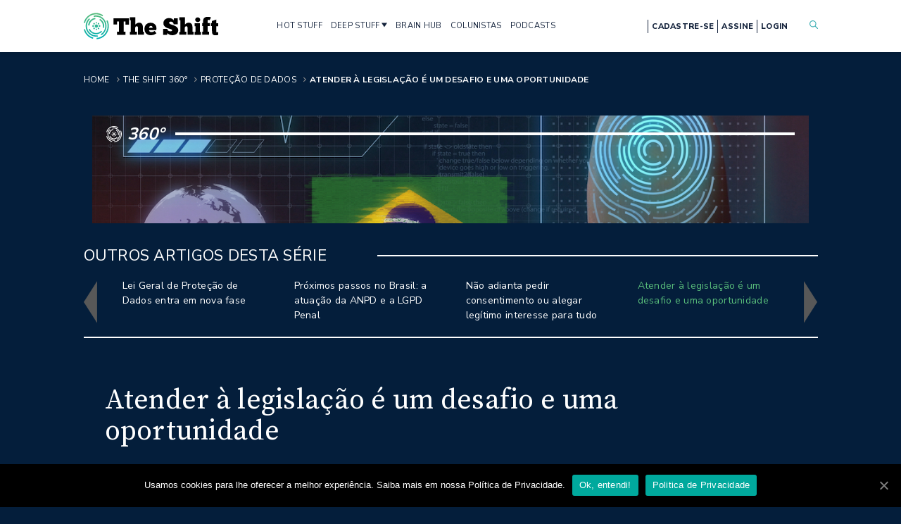

--- FILE ---
content_type: text/html; charset=UTF-8
request_url: https://theshift.info/hot/atender-a-legislacao-e-um-desafio-e-uma-oportunidade/
body_size: 35275
content:
<!doctype html>
<html lang="pt-BR">
<head>
	<meta charset="UTF-8" />
	<meta name="viewport" content="width=device-width, initial-scale=1" />
	<link rel="profile" href="https://gmpg.org/xfn/11" />
	<link rel="SHORTCUT ICON" href="https://theshift.info/wp-content/themes/theshift/favicon.png" />
	<link href="https://fonts.googleapis.com/css2?family=Nunito+Sans:wght@400;600;700;800&family=Source+Serif+Pro:wght@400;600;700&display=swap" rel="stylesheet">
	<link rel="stylesheet" href="https://theshift.info/wp-content/themes/theshift/css/style.min.css?v=34" />
	<link rel="stylesheet" href="https://theshift.info/wp-content/themes/theshift/style.css?v=29" />
	<link rel="stylesheet" href="https://theshift.info/wp-content/themes/theshift/css/ajustes-melhorias.css" />
	<link rel="stylesheet" type="text/css" href="//cdn.jsdelivr.net/npm/slick-carousel@1.8.1/slick/slick.css"/>
	
	<!-- This site is optimized with the Yoast SEO Premium plugin v15.5 - https://yoast.com/wordpress/plugins/seo/ -->
	<title>Atender à legislação é um desafio e uma oportunidade &bull; The Shift</title>
	<meta name="description" content="O cenário de adequação à LGPD começou em 2108, quando a Lei foi promulgada. Mas por uma minoria, que já havia despertado para o tema proteção de dados" />
	<meta name="robots" content="index, follow, max-snippet:-1, max-image-preview:large, max-video-preview:-1" />
	<link rel="canonical" href="https://theshift.info/hot/atender-a-legislacao-e-um-desafio-e-uma-oportunidade/" />
	<meta property="og:locale" content="pt_BR" />
	<meta property="og:type" content="article" />
	<meta property="og:title" content="Atender à legislação é um desafio e uma oportunidade &bull; The Shift" />
	<meta property="og:description" content="O cenário de adequação à LGPD começou em 2108, quando a Lei foi promulgada. Mas por uma minoria, que já havia despertado para o tema proteção de dados" />
	<meta property="og:url" content="https://theshift.info/hot/atender-a-legislacao-e-um-desafio-e-uma-oportunidade/" />
	<meta property="og:site_name" content="The Shift" />
	<meta property="article:publisher" content="https://www.facebook.com/theshiftinfo.on" />
	<meta property="article:modified_time" content="2020-11-15T09:50:06+00:00" />
	<meta property="og:image" content="https://theshift.info/wp-content/uploads/2020/11/shutterstock_760170937.jpg" />
	<meta property="og:image:width" content="1170" />
	<meta property="og:image:height" content="658" />
	<meta name="twitter:card" content="summary_large_image" />
	<meta name="twitter:site" content="@theshiftinfo" />
	<meta name="twitter:label1" content="Est. tempo de leitura">
	<meta name="twitter:data1" content="8 minutos">
	<script type="application/ld+json" class="yoast-schema-graph">{"@context":"https://schema.org","@graph":[{"@type":"Organization","@id":"https://theshift.info/#organization","name":"The Shift","url":"https://theshift.info/","sameAs":["https://www.facebook.com/theshiftinfo.on","https://www.instagram.com/theshiftinfo","https://www.linkedin.com/company/theshiftinfo","https://www.youtube.com/channel/UCz2NqQF0rRdyVwpnSQCgf-A","https://twitter.com/theshiftinfo"],"logo":{"@type":"ImageObject","@id":"https://theshift.info/#logo","inLanguage":"pt-BR","url":"https://theshift.info/wp-content/uploads/2021/09/Logotipo-The-Shift-Original-320x132-fundo-transparente.png","width":320,"height":132,"caption":"The Shift"},"image":{"@id":"https://theshift.info/#logo"}},{"@type":"WebSite","@id":"https://theshift.info/#website","url":"https://theshift.info/","name":"The Shift","description":"Sua fonte de inova\u00e7\u00e3o disruptiva","publisher":{"@id":"https://theshift.info/#organization"},"potentialAction":[{"@type":"SearchAction","target":"https://theshift.info/?s={search_term_string}","query-input":"required name=search_term_string"}],"inLanguage":"pt-BR"},{"@type":"ImageObject","@id":"https://theshift.info/hot/atender-a-legislacao-e-um-desafio-e-uma-oportunidade/#primaryimage","inLanguage":"pt-BR","url":"https://theshift.info/wp-content/uploads/2020/11/shutterstock_760170937.jpg","width":1170,"height":658},{"@type":"WebPage","@id":"https://theshift.info/hot/atender-a-legislacao-e-um-desafio-e-uma-oportunidade/#webpage","url":"https://theshift.info/hot/atender-a-legislacao-e-um-desafio-e-uma-oportunidade/","name":"Atender \u00e0 legisla\u00e7\u00e3o \u00e9 um desafio e uma oportunidade &bull; The Shift","isPartOf":{"@id":"https://theshift.info/#website"},"primaryImageOfPage":{"@id":"https://theshift.info/hot/atender-a-legislacao-e-um-desafio-e-uma-oportunidade/#primaryimage"},"datePublished":"2020-11-09T10:57:58+00:00","dateModified":"2020-11-15T09:50:06+00:00","description":"O cen\u00e1rio de adequa\u00e7\u00e3o \u00e0 LGPD come\u00e7ou em 2108, quando a Lei foi promulgada. Mas por uma minoria, que j\u00e1 havia despertado para o tema prote\u00e7\u00e3o de dados","breadcrumb":{"@id":"https://theshift.info/hot/atender-a-legislacao-e-um-desafio-e-uma-oportunidade/#breadcrumb"},"inLanguage":"pt-BR","potentialAction":[{"@type":"ReadAction","target":["https://theshift.info/hot/atender-a-legislacao-e-um-desafio-e-uma-oportunidade/"]}]},{"@type":"BreadcrumbList","@id":"https://theshift.info/hot/atender-a-legislacao-e-um-desafio-e-uma-oportunidade/#breadcrumb","itemListElement":[{"@type":"ListItem","position":1,"item":{"@type":"WebPage","@id":"https://theshift.info/","url":"https://theshift.info/","name":"Home"}},{"@type":"ListItem","position":2,"item":{"@type":"WebPage","@id":"https://theshift.info/categoria/the-shift-360/","url":"https://theshift.info/categoria/the-shift-360/","name":"The Shift 360\u00b0"}},{"@type":"ListItem","position":3,"item":{"@type":"WebPage","@id":"https://theshift.info/categoria/the-shift-360/protecao-de-dados/","url":"https://theshift.info/categoria/the-shift-360/protecao-de-dados/","name":"Prote\u00e7\u00e3o de Dados"}},{"@type":"ListItem","position":4,"item":{"@type":"WebPage","@id":"https://theshift.info/hot/atender-a-legislacao-e-um-desafio-e-uma-oportunidade/","url":"https://theshift.info/hot/atender-a-legislacao-e-um-desafio-e-uma-oportunidade/","name":"Atender \u00e0 legisla\u00e7\u00e3o \u00e9 um desafio e uma oportunidade"}}]}]}</script>
	<!-- / Yoast SEO Premium plugin. -->


<link rel='dns-prefetch' href='//cdn.jwplayer.com' />
<link rel='dns-prefetch' href='//www.google.com' />
<link rel='dns-prefetch' href='//s.w.org' />
<link rel='stylesheet' id='wp-block-library-css'  href='https://theshift.info/wp-includes/css/dist/block-library/style.min.css?ver=5.5.17' type='text/css' media='all' />
<link rel='stylesheet' id='contact-form-7-css'  href='https://theshift.info/wp-content/plugins/contact-form-7/includes/css/styles.css?ver=5.3.2' type='text/css' media='all' />
<link rel='stylesheet' id='cookie-notice-front-css'  href='https://theshift.info/wp-content/plugins/cookie-notice/css/front.min.css?ver=5.5.17' type='text/css' media='all' />
<link rel='stylesheet' id='jwppp-widget-style-css'  href='https://theshift.info/wp-content/plugins/jw-player-7-for-wp-premium/jw-widget/css/jw-widget-min.css?ver=5.5.17' type='text/css' media='all' />
<script type='text/javascript' src='https://theshift.info/wp-includes/js/jquery/jquery.js?ver=1.12.4-wp' id='jquery-core-js'></script>
<script type='text/javascript' id='cookie-notice-front-js-extra'>
/* <![CDATA[ */
var cnArgs = {"ajaxUrl":"https:\/\/theshift.info\/wp-admin\/admin-ajax.php","nonce":"6ecb4d6b38","hideEffect":"fade","position":"bottom","onScroll":"0","onScrollOffset":"100","onClick":"0","cookieName":"cookie_notice_accepted","cookieTime":"2592000","cookieTimeRejected":"2592000","cookiePath":"\/","cookieDomain":"","redirection":"0","cache":"0","refuse":"0","revokeCookies":"0","revokeCookiesOpt":"automatic","secure":"1","coronabarActive":"0"};
/* ]]> */
</script>
<script type='text/javascript' src='https://theshift.info/wp-content/plugins/cookie-notice/js/front.min.js?ver=1.3.2' id='cookie-notice-front-js'></script>
<script type='text/javascript' src='https://cdn.jwplayer.com/libraries/CTvnUMcR.js?ver=5.5.17' id='jwppp-library-js'></script>
<script type='text/javascript' src='https://theshift.info/wp-content/plugins/jw-player-7-for-wp-premium/jw-widget/js/jw-widget-min.js?ver=5.5.17' id='jwppp-widget-js'></script>
<link rel="https://api.w.org/" href="https://theshift.info/wp-json/" /><link rel="alternate" type="application/json" href="https://theshift.info/wp-json/wp/v2/rest_hotstuff/3841" /><link rel="EditURI" type="application/rsd+xml" title="RSD" href="https://theshift.info/xmlrpc.php?rsd" />
<link rel="wlwmanifest" type="application/wlwmanifest+xml" href="https://theshift.info/wp-includes/wlwmanifest.xml" /> 
<meta name="generator" content="WordPress 5.5.17" />
<link rel='shortlink' href='https://theshift.info/?p=3841' />
<link rel="alternate" type="application/json+oembed" href="https://theshift.info/wp-json/oembed/1.0/embed?url=https%3A%2F%2Ftheshift.info%2Fhot%2Fatender-a-legislacao-e-um-desafio-e-uma-oportunidade%2F" />
<link rel="alternate" type="text/xml+oembed" href="https://theshift.info/wp-json/oembed/1.0/embed?url=https%3A%2F%2Ftheshift.info%2Fhot%2Fatender-a-legislacao-e-um-desafio-e-uma-oportunidade%2F&#038;format=xml" />
<link rel="amphtml" href="https://theshift.info/hot/atender-a-legislacao-e-um-desafio-e-uma-oportunidade/amp/">	
	<!-- Google Tag Manager -->
	<script>(function(w,d,s,l,i){w[l]=w[l]||[];w[l].push({'gtm.start':
	new Date().getTime(),event:'gtm.js'});var f=d.getElementsByTagName(s)[0],
	j=d.createElement(s),dl=l!='dataLayer'?'&l='+l:'';j.async=true;j.src=
	'https://www.googletagmanager.com/gtm.js?id='+i+dl;f.parentNode.insertBefore(j,f);
	})(window,document,'script','dataLayer','GTM-TKML3PQ');</script>
	<!-- End Google Tag Manager -->
	
	
	
        <!-- Facebook Pixel Code -->
<!--        <script>!function(f,b,e,v,n,t,s){if(f.fbq)return;n=f.fbq=function(){n.callMethod?n.callMethod.apply(n,arguments):n.queue.push(arguments)};if(!f._fbq)f._fbq=n;n.push=n;n.loaded=!0;n.version='2.0';n.queue=[];t=b.createElement(e);t.async=!0;t.src=v;s=b.getElementsByTagName(e)[0];s.parentNode.insertBefore(t,s)}(window,document,'script','https://connect.facebook.net/en_US/fbevents.js'); fbq('init', '712863909442963'); fbq('track', 'PageView');</script><noscript> <img height="1" width="1" src="https://www.facebook.com/tr?id=712863909442963&ev=PageView&noscript=1"/></noscript>-->
        <!-- End Facebook Pixel Code -->
	<style amp-custom>
		.amp-wp-header{
			background-color: #fff;
		}
	</style>
	<meta name="facebook-domain-verification" content="uyk4bdk4ml9e2xlw7yaucxdvbjuvxc" />
</head>
<body class=" 
	is-ctaAlertaOpen 
	 
	 
	interna-360	">

	<!-- Google Tag Manager (noscript) -->
	<noscript><iframe src="https://www.googletagmanager.com/ns.html?id=GTM-TKML3PQ"
	height="0" width="0" style="display:none;visibility:hidden"></iframe></noscript>
	<!-- End Google Tag Manager (noscript) -->


<div id="sprite-wrapper">
	<?xml version="1.0" encoding="utf-8"?>
<!-- Generator: Adobe Illustrator 17.0.0, SVG Export Plug-In . SVG Version: 6.00 Build 0)  -->
<!DOCTYPE svg PUBLIC "-//W3C//DTD SVG 1.1//EN" "http://www.w3.org/Graphics/SVG/1.1/DTD/svg11.dtd">
<svg version="1.1"
  xmlns="http://www.w3.org/2000/svg"
  xmlns:xlink="http://www.w3.org/1999/xlink">


  <symbol viewBox="0 0 12 11"
    xmlns="http://www.w3.org/2000/svg" id="icon-arrow-right">
    <path d="M0 6.286V4.714h9L6 1.571 6.75 0 12 5.5 6.75 11 6 9.429l3-3.143H0z" fill="#fff"></path>
  </symbol>

  <symbol viewBox="0 0 13 13"
    xmlns="http://www.w3.org/2000/svg" id="icon-clock">
    <path fill-rule="evenodd" clip-rule="evenodd" d="M6.5 1.5C3.73858 1.5 1.5 3.73858 1.5 6.5C1.5 9.26142 3.73858 11.5 6.5 11.5C9.26142 11.5 11.5 9.26142 11.5 6.5C11.5 3.73858 9.26142 1.5 6.5 1.5ZM0.5 6.5C0.5 3.18629 3.18629 0.5 6.5 0.5C9.81371 0.5 12.5 3.18629 12.5 6.5C12.5 9.81371 9.81371 12.5 6.5 12.5C3.18629 12.5 0.5 9.81371 0.5 6.5Z" />
    <path fill-rule="evenodd" clip-rule="evenodd" d="M6.5 2.85715C6.77614 2.85715 7 3.081 7 3.35715V6.2929L8.42498 7.71788C8.62024 7.91314 8.62024 8.22972 8.42498 8.42499C8.22972 8.62025 7.91314 8.62025 7.71788 8.42499L6.14645 6.85356C6.05268 6.75979 6 6.63261 6 6.5V3.35715C6 3.081 6.22386 2.85715 6.5 2.85715Z" />
  </symbol>

  <symbol viewBox="0 0 45 44"
    xmlns="http://www.w3.org/2000/svg" id="icon-facebook-circle">
    <path d="M22.511 0C35.104.025 45.021 9.834 45 22.245c-.019 11.953-10.306 21.893-22.694 21.753C9.39 43.855-.222 33.51.004 21.308.218 9.66 10.284-.024 22.51 0zm-6.393 17.01v4.953h2.704v13.438h5.863V21.886h3.846c.189-1.642.366-3.195.56-4.894h-4.38c0-1.031.002-1.925 0-2.819-.003-.882.423-1.313 1.34-1.295.946.02 1.895.005 2.872.005V8.162c-1.444 0-2.787-.009-4.127.002-3.844.03-6.02 2.196-6.032 5.992-.002.922 0 1.845 0 2.854h-2.646z"></path>
  </symbol>

  <symbol viewBox="0 0 44 44"
    xmlns="http://www.w3.org/2000/svg" id="icon-linkedin-circle">
    <path d="M0 21.973C-.019 9.871 9.91-.25 22.477.005c12.095.241 21.749 10.3 21.519 22.45-.223 11.663-9.86 21.82-22.534 21.54C9.54 43.728-.028 33.962 0 21.972zm23.83 10.626v-.635c0-2.56-.019-5.12.014-7.678a5.34 5.34 0 0 1 .319-1.711c.41-1.137 1.545-1.768 2.816-1.662 1.235.103 2 .757 2.28 2.016.108.48.174.982.176 1.475.017 2.524.007 5.047.007 7.571v.61h4.687c.02-.066.04-.099.04-.131 0-3.503.049-7.005-.021-10.503-.031-1.559-.566-3.01-1.803-4.07-2.392-2.043-6.187-1.661-8.147.798-.091.115-.192.22-.375.429v-2.035h-4.557v15.53c1.519-.004 3.005-.004 4.564-.004zM11.365 17.057V32.58h4.7V17.057h-4.7zm-.485-4.928c.002 1.575 1.301 2.881 2.839 2.855 1.53-.025 2.8-1.305 2.816-2.846.016-1.537-1.302-2.878-2.835-2.885-1.542-.01-2.822 1.296-2.82 2.876z"></path>
  </symbol>

  <symbol viewBox="0 0 44 44"
    xmlns="http://www.w3.org/2000/svg" id="icon-mail-circle">
    <path d="M44 21.9895C44.0093 34.1227 34.1599 43.9907 22.0337 44C9.84239 44.0046 0.0116388 34.1762 1.025e-05 21.9686C-0.0116183 9.88889 9.87262 -0.00232529 21.9523 4.10045e-07C34.139 0.00232611 43.9907 9.82843 44 21.9895ZM11.3378 30.397C18.6103 30.397 25.8153 30.397 33.0808 30.397C30.7714 27.3131 28.4922 24.2687 26.1991 21.2034C24.8548 22.3756 23.5385 23.5222 22.2105 24.6827C20.8732 23.5175 19.5592 22.3709 18.2196 21.2034C15.9218 24.271 13.6472 27.3107 11.3378 30.397ZM10.5354 13.224C14.4636 16.6497 18.3289 20.0243 22.2105 23.4105C26.0967 20.0197 29.962 16.6474 33.8832 13.224C26.0642 13.224 18.3428 13.224 10.5354 13.224ZM17.6428 20.6988C15.252 18.6126 12.8798 16.5427 10.4494 14.4217C10.4494 19.7522 10.4494 24.999 10.4494 30.3086C12.8635 27.0828 15.245 23.9036 17.6428 20.6988ZM26.7758 20.6988C29.1643 23.8896 31.5296 27.0503 33.932 30.2597C33.932 24.9595 33.932 19.7359 33.932 14.4543C31.5272 16.552 29.1667 18.6126 26.7758 20.6988Z"/>
  </symbol>

  <symbol viewBox="0 0 45 44"  xmlns="http://www.w3.org/2000/svg" id="icon-instagram-circle">
    <path d="M37.9,6.1C33.6,2,28.4,0,20.3,0C9.9-0.1,0.5,10.1,0,21.2c-0.3,6.9,2,12.9,7,17.7c4,3.8,8.8,5.8,14.2,6.1
    c6.7,0.3,12.6-1.9,17.3-6.7c4-4,6.1-8.9,6.4-14.6C45.3,16.7,42.9,10.8,37.9,6.1z M37.3,28.6c0,3.7-2.1,6.8-5.7,8.1
    c-1,0.4-2,0.5-3.1,0.6c-4,0-8,0-12.1,0c-3.7,0-6.8-2.1-8.2-5.5c-0.4-1-0.6-2-0.6-3.1c0-2.1,0-4.2,0-6.2c0-2.1,0-4.2,0-6.2
    c0-3.5,2.3-6.8,5.6-8c1-0.4,2.1-0.6,3.2-0.6c4,0,8,0,12.1,0c4,0,7.4,2.6,8.5,6.5c0.2,0.7,0.3,1.5,0.3,2.2
    C37.3,20.4,37.4,24.5,37.3,28.6z"/>
    <path d="M35.1,16.3c0-1-0.2-1.9-0.7-2.8c-1.2-2.2-3-3.4-5.5-3.5c-4.3,0-8.5,0-12.8,0c-3.3,0-6.1,2.8-6.1,6.1c0,4.3,0,8.5,0,12.8
    c0,0.9,0.2,1.8,0.6,2.6c1.1,2.2,2.9,3.5,5.4,3.5c4.1,0.1,8.3,0,12.4,0c0.5,0,1,0,1.4-0.1c2.8-0.4,5.2-3,5.3-5.9
    C35.1,24.8,35.1,20.6,35.1,16.3z M30.4,22.5c0,4.5-3.6,7.7-7.3,7.9c-5.1,0.3-8.6-3.8-8.6-7.9c0-4.4,3.5-7.6,7.2-7.9
    C26.9,14.1,30.6,18.4,30.4,22.5z M31.1,15.6c-1,0-1.7-0.7-1.8-1.7c0-0.9,0.8-1.7,1.7-1.7c0.8,0,1.7,0.8,1.7,1.7
    C32.8,14.7,32,15.6,31.1,15.6z"/>
  <path d="M16.8,22.5c-0.1-3.1,2.6-5.7,5.7-5.7c3.1,0,5.7,2.6,5.7,5.8c0,3.1-2.6,5.7-5.8,5.7C19.4,28.2,16.7,25.6,16.8,22.5z"/>
  </symbol>

  <symbol viewBox="0 0 45 44"  xmlns="http://www.w3.org/2000/svg" id="icon-youtube-circle">
    <path d="M37.11,5.96C32.9,1.96,27.82,0,19.91,0C9.74-0.1,0.56,9.87,0.07,20.72c-0.29,6.74,1.95,12.61,6.84,17.3
      c3.91,3.71,8.6,5.67,13.88,5.96c6.55,0.29,12.31-1.86,16.91-6.55c3.91-3.91,5.96-8.7,6.25-14.27
      C44.34,16.32,41.99,10.56,37.11,5.96z M27.37,11.36c0.48,0.02,0.97,0.02,1.45,0c0.28-0.01,0.34,0.12,0.34,0.37
      c-0.01,1.24-0.01,2.47,0,3.71c0,0.45,0.01,0.89,0.04,1.34c0.03,0.36,0.1,0.73,0.5,0.87c0.41,0.15,0.8,0.04,1.16-0.21
      c0.19-0.13,0.17-0.32,0.17-0.51c0-1.71,0.01-3.41,0-5.12c0-0.36,0.11-0.46,0.46-0.44c0.46,0.03,0.92,0.02,1.38,0
      c0.22,0,0.32,0.06,0.32,0.3c-0.01,2.52-0.01,5.04-0.01,7.57c0,0.23-0.06,0.33-0.3,0.31c-0.29-0.02-0.59,0-0.88,0
      c-0.56,0-0.56,0-0.66-0.57c-0.03-0.18-0.07-0.36-0.11-0.56c-0.19,0.08-0.23,0.22-0.3,0.34c-0.36,0.64-0.92,0.94-1.64,0.93
      c-0.74-0.01-1.32-0.3-1.69-0.98c-0.35-0.64-0.53-1.33-0.54-2.05c-0.02-1.64-0.01-3.29-0.02-4.93
      C27.03,11.47,27.09,11.35,27.37,11.36z M19.94,13.17c0.64-1.54,1.74-1.97,3.02-1.94c1.86,0.05,2.63,1.32,2.94,2.43
      c0.16,0.56,0.24,1.15,0.23,1.97c0.04,1.08-0.3,2.27-1.19,3.26c-0.61,0.67-1.45,0.82-2.31,0.78c-1.53-0.07-2.36-0.9-2.86-2.49
      C19.35,15.85,19.4,14.48,19.94,13.17z M11.39,8.45c0.47,0,0.94,0.02,1.41-0.01c0.31-0.02,0.45,0.11,0.56,0.39
      c0.5,1.34,1.01,2.66,1.52,4c0.05,0.13,0.07,0.27,0.23,0.41c0.42-1.1,0.82-2.16,1.23-3.21c0.16-0.42,0.33-0.83,0.48-1.25
      c0.08-0.23,0.21-0.35,0.48-0.33c0.51,0.02,1.02,0,1.53,0.01c0.38,0,0.41,0.06,0.26,0.4c-0.59,1.34-1.18,2.68-1.78,4.01
      c-0.37,0.84-0.73,1.68-1.11,2.52c-0.07,0.17-0.1,0.34-0.1,0.52c0,1.08-0.01,2.17,0,3.25c0,0.28-0.07,0.38-0.36,0.37
      c-0.48-0.02-0.97-0.02-1.45,0c-0.25,0.01-0.33-0.09-0.33-0.33c0.01-1.1,0-2.19,0.01-3.29c0-0.27-0.05-0.52-0.16-0.77
      c-0.92-2.07-1.82-4.15-2.73-6.22C10.91,8.5,10.94,8.45,11.39,8.45z M36.52,31.78c-0.03,0.77-0.36,1.44-0.8,2.07
      c-0.89,1.28-2.14,1.72-3.63,1.71c-3.37-0.01-6.73-0.01-10.1-0.01c-3.38,0-6.76-0.01-10.14-0.01c-1.02,0-1.99-0.19-2.78-0.87
      c-0.97-0.83-1.58-1.87-1.6-3.17c-0.03-2.23-0.03-4.46,0-6.69c0.02-1.29,0.59-2.33,1.59-3.17c0.76-0.64,1.6-0.92,2.56-0.92
      c6.94,0.01,13.87,0.04,20.81,0c2.12-0.01,4.08,1.97,4.11,3.94C36.58,27.04,36.6,29.41,36.52,31.78z"/>
    <path d="M22.84,17.69c0.47,0,0.83-0.24,0.96-0.77c0.29-1.1,0.32-2.21-0.13-3.29c-0.15-0.36-0.47-0.5-0.83-0.5
      c-0.38,0-0.67,0.14-0.85,0.52c-0.27,0.57-0.3,1.17-0.32,1.83c0.04,0.45,0,0.95,0.17,1.43C22.04,17.44,22.35,17.69,22.84,17.69z"/>
    <g>
      <path d="M24.75,26.37c-0.03,0.04-0.07,0.06-0.15,0.15c0-0.18,0-0.31,0-0.43c0-1.04-0.01-2.09,0.01-3.13
        c0.01-0.35-0.11-0.45-0.44-0.42c-0.29,0.02-0.59,0.03-0.88,0c-0.39-0.04-0.49,0.11-0.49,0.49c0.01,3.2,0,6.39,0,9.59
        c0,0.84,0,0.84,0.85,0.84c0.7,0,0.7,0,0.8-0.68c0-0.02,0.03-0.03,0.05-0.05c0.12,0.04,0.14,0.17,0.22,0.25
        c0.23,0.28,0.5,0.5,0.87,0.57c0.85,0.16,1.63-0.25,2.04-1.07c0.4-0.8,0.49-1.66,0.5-2.52c0.01-1.16-0.06-2.31-0.71-3.34
        C26.77,25.55,25.55,25.43,24.75,26.37z M26.17,31.21c-0.1,0.41-0.48,0.64-0.86,0.59c-0.42-0.06-0.72-0.4-0.72-0.84
        c0-0.43,0-0.87,0-1.3c0-0.43,0-0.87,0-1.3c0.01-0.41,0.27-0.71,0.69-0.78c0.4-0.07,0.74,0.12,0.85,0.53
        C26.43,29.14,26.43,30.18,26.17,31.21z"/>
      <path d="M21.42,25.86c-0.33,0.02-0.66,0.02-0.99,0c-0.33-0.03-0.44,0.07-0.43,0.42c0.02,1.57,0.01,3.13,0,4.7
        c0,0.15,0.04,0.31-0.09,0.43c-0.26,0.25-0.55,0.5-0.94,0.36c-0.33-0.12-0.47-0.42-0.5-0.75c-0.04-0.35-0.06-0.71-0.07-1.07
        c-0.01-1.25-0.01-2.5,0-3.74c0-0.25-0.06-0.37-0.34-0.36c-0.37,0.02-0.74,0.02-1.11,0c-0.27-0.01-0.35,0.09-0.35,0.35
        c0.01,1.55,0,3.11,0.03,4.66c0.01,0.61,0.11,1.21,0.41,1.77c0.59,1.1,1.92,1.25,2.72,0.29c0.12-0.14,0.21-0.31,0.34-0.51
        c0.17,0.34,0.05,0.79,0.31,0.96c0.27,0.18,0.67,0.03,1.01,0.06c0.32,0.03,0.39-0.11,0.38-0.4c-0.01-1.34,0-2.67,0-4.01
        c0-0.93-0.01-1.86,0.01-2.79C21.82,25.94,21.71,25.84,21.42,25.86z"/>
      <path d="M15.74,23.24c-1.77,0-3.54,0-5.31-0.01c-0.21,0-0.3,0.07-0.29,0.29c0.01,0.42,0.01,0.84,0,1.26
        c-0.01,0.21,0.07,0.3,0.29,0.29c0.43-0.01,0.87,0.02,1.3-0.01c0.33-0.02,0.44,0.09,0.44,0.43c-0.02,1.25-0.01,2.5-0.01,3.74
        c0,1.22,0,2.44,0,3.67c0,0.51,0,0.51,0.53,0.51c0.31,0,0.61-0.02,0.92,0.01c0.29,0.02,0.37-0.09,0.37-0.37
        c-0.01-1.27,0-2.55,0-3.82c0-1.25,0.02-2.5,0-3.74c-0.01-0.35,0.11-0.44,0.44-0.42c0.44,0.02,0.89,0,1.34,0.01
        c0.2,0,0.31-0.06,0.3-0.28c-0.01-0.42-0.01-0.84,0-1.26C16.03,23.34,15.96,23.24,15.74,23.24z"/>
      <path d="M32.8,26.18c-1.1-0.87-2.74-0.47-3.45,0.81c-0.79,1.44-0.8,2.97-0.39,4.52c0.27,1,0.86,1.74,1.91,1.99
        c0.83,0.19,1.64,0.03,2.41-0.36c0.56-0.29,0.59-0.33,0.39-0.93c-0.1-0.28-0.05-0.73-0.3-0.82c-0.25-0.09-0.57,0.21-0.86,0.31
        c-0.86,0.31-1.62,0.02-1.86-0.92c-0.07-0.27-0.02-0.4,0.3-0.39c0.43,0.02,0.87,0.01,1.3,0.01c0.46,0,0.92-0.01,1.38,0
        c0.21,0,0.29-0.08,0.29-0.29c0-0.61,0.01-1.22-0.07-1.83C33.73,27.47,33.45,26.7,32.8,26.18z M31.37,28.91c-0.09,0-0.18,0-0.27,0
        c-0.57,0-0.6-0.04-0.45-0.58c0.04-0.15,0.1-0.29,0.18-0.42c0.15-0.26,0.4-0.35,0.68-0.33c0.29,0.02,0.45,0.2,0.53,0.47
        C32.29,28.82,32.22,28.91,31.37,28.91z"/>
    </g>
  </symbol>
  
  <symbol viewBox="0 0 45 44"  xmlns="http://www.w3.org/2000/svg" id="icon-spotify-circle">
    <path d="M38.8,7C34.5,2.6,29.3,0.2,23.1,0C16.9-0.1,11.4,2,6.9,6.3C2.5,10.6,0.2,15.8,0,21.9c-0.1,4.3,0.9,8.3,3.1,12.1
  c2.1,3.5,4.9,6.3,8.5,8.2c3.4,1.9,7,2.8,11.7,2.8c5.2,0.1,11-2.5,15.1-6.6c4.2-4.2,6.3-9.3,6.6-15.2C45.1,16.9,43.1,11.5,38.8,7z
   M32,33.1c-0.3,0.1-0.6,0-0.9-0.1c-0.3-0.1-0.5-0.3-0.7-0.4c-1.3-0.7-2.7-1.3-4.1-1.8c-1.2-0.4-2.4-0.6-3.7-0.8
  c-0.5-0.1-1.1-0.1-1.6-0.2c-0.6,0-1.3-0.1-1.9-0.1c-0.7,0-1.4,0-2.2,0.1c-1.7,0.1-3.3,0.4-5,0.7c-0.2,0-0.4,0.1-0.7,0.2
  c-0.3,0.1-0.5,0-0.8-0.1c-0.5-0.2-0.9-0.7-0.9-1.3c0-0.7,0.5-1.3,1.2-1.4c1.3-0.3,2.6-0.5,4-0.7c0.5-0.1,1-0.1,1.5-0.2
  c0.6,0,1.2-0.1,1.8-0.1c0.4,0,0.8,0,1.1,0c0.7,0,1.3,0,2,0.1c0.6,0,1.3,0.1,1.9,0.2c1.1,0.1,2.3,0.4,3.4,0.7
  c1.3,0.3,2.5,0.8,3.7,1.3c0.8,0.4,1.6,0.8,2.4,1.3c0.3,0.2,0.5,0.4,0.6,0.8C33.2,32,32.8,32.9,32,33.1z M34.5,27.1
  c-0.4,0.1-0.8,0-1.2-0.2c-0.5-0.3-1-0.6-1.5-0.8c-0.5-0.2-1-0.5-1.4-0.7c-1.3-0.6-2.6-1-4-1.3c-1.2-0.3-2.4-0.5-3.7-0.7
  c-0.6-0.1-1.2-0.1-1.9-0.2c-0.9-0.1-1.9-0.1-2.8-0.1c-0.9,0-1.7,0.1-2.6,0.2c-1.3,0.1-2.6,0.4-3.9,0.7c-0.2,0-0.4,0.1-0.6,0.2
  c-0.2,0.1-0.5,0.1-0.7,0.1c-0.3,0-0.6-0.1-0.9-0.2c-1-0.6-1.2-1.9-0.4-2.7c0.2-0.2,0.5-0.4,0.8-0.5c0.7-0.2,1.4-0.4,2.1-0.6
  c0.9-0.2,1.8-0.3,2.6-0.4c0.5-0.1,1-0.1,1.6-0.2c0.5,0,1-0.1,1.5-0.1c0.3,0,0.7,0,1,0c0.6,0,1.1,0,1.7,0c2.1,0.1,4.2,0.4,6.3,0.9
  c1.9,0.5,3.8,1.1,5.6,1.9c0.9,0.4,1.8,0.9,2.6,1.4c0.3,0.2,0.5,0.4,0.6,0.6C36.2,25.7,35.5,26.9,34.5,27.1z M37.5,20.1
  c-0.6,0.2-1.1,0.1-1.6-0.1c-0.4-0.2-0.8-0.4-1.2-0.6c-1.2-0.6-2.4-1.1-3.6-1.5c-1.3-0.4-2.6-0.7-3.9-1c-1-0.2-2-0.4-3.1-0.5
  c-0.6-0.1-1.1-0.1-1.7-0.2c-0.7,0-1.3-0.1-2-0.1c-0.5,0-0.9,0-1.4,0c-0.1,0-0.1,0-0.2,0c-0.6,0-1.2,0-1.8,0
  c-1.2,0.1-2.3,0.2-3.5,0.3c-1.1,0.2-2.3,0.4-3.4,0.7c-0.3,0.1-0.5,0.1-0.8,0.2c-1,0.3-2.1-0.3-2.5-1.4c-0.3-1,0.2-2,1-2.4
  c0.2-0.1,0.3-0.2,0.5-0.2c1.5-0.4,3-0.8,4.5-1c0.8-0.1,1.5-0.2,2.3-0.3c0.5,0,1.1-0.1,1.6-0.1c0.4,0,0.7,0,1.1,0c0.4,0,0.9,0,1.3,0
  c0.8,0,1.6,0,2.4,0.1c0.7,0,1.4,0.1,2.1,0.1c1.4,0.1,2.8,0.3,4.2,0.6c1.7,0.3,3.3,0.7,4.9,1.3c1,0.3,2,0.7,3,1.2
  c0.7,0.3,1.3,0.7,2,1c0.5,0.3,0.9,0.8,1.1,1.4C39.2,18.7,38.6,19.8,37.5,20.1z"/>
  </symbol>


  <symbol viewBox="0 0 17 17"
    xmlns="http://www.w3.org/2000/svg" id="icon-search">
    <path fill-rule="evenodd" clip-rule="evenodd" d="M12.176 10.964l4.573 4.573a.857.857 0 1 1-1.213 1.212l-4.573-4.573a6.8 6.8 0 1 1 1.213-1.212zm-5.376.935A5.1 5.1 0 1 0 6.8 1.7a5.1 5.1 0 0 0 0 10.2z"></path>
  </symbol>

  <symbol viewBox="0 0 45 44"
    xmlns="http://www.w3.org/2000/svg" id="icon-twitter-circle">
    <path d="M23.996 44h-2.988c-.518-.063-1.04-.117-1.557-.193-5.917-.865-10.8-3.538-14.527-8.116C.944 30.803-.63 25.193.226 19.013c.814-5.895 3.692-10.716 8.49-14.367C13.68.868 19.342-.582 25.569.209c4.434.564 8.354 2.333 11.714 5.226 4.102 3.534 6.602 7.95 7.456 13.243.1.619.175 1.242.262 1.862v2.922c-.066.522-.125 1.046-.203 1.565-.645 4.324-2.405 8.161-5.363 11.438-3.612 4.004-8.126 6.445-13.534 7.279-.634.098-1.27.17-1.904.256zm8.34-28.82c-.016-.044-.035-.086-.053-.13.957-.658 1.696-1.473 2.04-2.53-.929.324-1.848.641-2.763.964-.292.104-.491.026-.732-.178-1.614-1.374-3.465-1.715-5.431-.925-1.954.784-3.02 2.282-3.176 4.36-.036.474-.006.954-.006 1.445-4.24-.29-7.75-2.055-10.56-5.257-.693 1.168-.837 2.374-.57 3.63.272 1.267 1.018 2.259 2.068 3.051l-.08.114-2.17-.595c.184 2.527 1.52 4.155 3.99 4.944a5.98 5.98 0 0 1-1.045.15c-.357.02-.714.004-1.075.004.323.977.934 1.78 1.783 2.408.85.63 1.833.941 2.995 1.021a10.7 10.7 0 0 1-3.553 1.779c-1.253.36-2.538.438-3.848.4.266.207.535.366.812.511 2.846 1.48 5.883 1.934 9.053 1.524 3-.388 5.653-1.574 7.825-3.638 3.143-2.987 4.713-6.652 4.704-10.955 0-.177.133-.386.267-.522.56-.562 1.154-1.093 1.718-1.652.18-.18.308-.41.467-.63-.924.247-1.792.478-2.66.708z"></path>
  </symbol>


  <symbol id='icon-fechar' viewBox="0 0 37 37">
    <path d="M22.5913 14.5053L32.1345 4.9621C32.4072 4.69395 32.624 4.37446 32.7725 4.02208C32.9211 3.6697 32.9984 3.2914 33 2.909C33.0016 2.52659 32.9275 2.14766 32.7819 1.79405C32.6363 1.44044 32.4221 1.11915 32.1518 0.848713C31.8814 0.578279 31.5602 0.364052 31.2066 0.218389C30.853 0.0727266 30.4741 -0.00148924 30.0917 2.26424e-05C29.7093 0.00153452 29.331 0.0787444 28.9785 0.227198C28.6261 0.375652 28.3066 0.592412 28.0384 0.864976L18.4951 10.4082L8.95192 0.865941C8.6829 0.59692 8.36353 0.383521 8.01203 0.237927C7.66054 0.092334 7.28381 0.0173979 6.90336 0.0173979C6.52291 0.0173979 6.14618 0.092334 5.79468 0.237927C5.44319 0.383521 5.12382 0.59692 4.85479 0.865941C4.31148 1.40925 4.00625 2.14614 4.00625 2.91451C4.00625 3.68287 4.31148 4.41976 4.85479 4.96307L14.398 14.5053L4.83162 24.0717C4.29572 24.6166 3.99682 25.3511 4.00003 26.1153C4.00323 26.8795 4.30827 27.6115 4.84871 28.1518C5.38915 28.6921 6.12121 28.997 6.88541 29C7.64961 29.003 8.38405 28.7039 8.92875 28.1679L18.4942 18.6025L28.0364 28.1447C28.6023 28.7106 29.3439 28.9935 30.0845 28.9935C30.8252 28.9935 31.5668 28.7106 32.1326 28.1447C32.4017 27.8759 32.6152 27.5566 32.7609 27.2052C32.9066 26.8538 32.9816 26.4771 32.9816 26.0966C32.9816 25.7162 32.9066 25.3395 32.7609 24.9881C32.6152 24.6367 32.4017 24.3174 32.1326 24.0486L22.5913 14.5053Z" />
  </symbol>


  <symbol id='icon-facebook' viewBox="0 0 11 24">
    <path d="M2.32353 12.0085C1.52238 12.0085 0.772998 12.0085 0 12.0085C0 10.5889 0 9.19129 0 7.76424C0.763914 7.76424 1.52056 7.76424 2.31899 7.76424C2.31899 7.62974 2.31808 7.52379 2.31899 7.41785C2.32808 6.42564 2.28448 5.42975 2.35987 4.44307C2.48249 2.83453 3.10925 1.48211 4.54352 0.629931C5.18753 0.246683 5.89513 0.0311061 6.63543 0.0163658C8.05516 -0.0121935 9.47581 0.0080744 10.9173 0.0080744C10.9173 1.35866 10.9173 2.71292 10.9173 4.10957C10.8301 4.10957 10.7357 4.10957 10.6403 4.10957C9.87002 4.10957 9.10066 4.1068 8.33039 4.11049C7.68728 4.11325 7.27944 4.46149 7.25764 5.10177C7.22766 5.97237 7.25037 6.84389 7.25037 7.75135C8.49752 7.75135 9.73287 7.75135 11.0009 7.75135C10.8565 9.183 10.7148 10.5769 10.5713 12.0002C9.464 12.0002 8.37217 12.0002 7.25582 12.0002C7.25582 16.0151 7.25582 19.9969 7.25582 24.0016C5.60537 24.0016 3.98126 24.0016 2.32535 24.0016C2.32353 20.0144 2.32353 16.0308 2.32353 12.0085Z" />
  </symbol>

  <symbol id='icon-twitter' viewBox="0 0 29 24">
    <path d="M0 21.2834C3.26236 21.5862 6.10164 20.7774 8.75819 18.7834C7.40742 18.6668 6.2675 18.2987 5.28359 17.5355C4.30811 16.7779 3.60532 15.8171 3.21035 14.5621C4.05089 14.5621 4.84926 14.5621 5.64904 14.5621C5.65747 14.5195 5.66591 14.4768 5.67434 14.4342C2.81679 13.5118 1.28049 11.5589 1.07527 8.55145C1.93549 8.79449 2.75354 9.02616 3.57159 9.25783C3.59829 9.20809 3.625 9.15834 3.65171 9.1086C2.44431 8.16628 1.60658 6.98376 1.28892 5.47008C0.971258 3.9564 1.16523 2.51947 1.95095 1.12518C5.19785 4.94989 9.25155 7.07757 14.1416 7.41726C14.1936 6.50052 14.1289 5.59942 14.3117 4.75233C15.2984 0.18286 20.7563 -1.5497 24.1732 1.59989C24.4347 1.84151 24.6624 1.91542 24.9772 1.80172C26.0553 1.41086 27.1348 1.02142 28.2115 0.63199C27.8221 1.90831 26.9464 2.90038 25.8192 3.70483C25.8417 3.74463 25.8655 3.78585 25.888 3.82564C26.9057 3.54707 27.9247 3.26849 29 2.97429C28.3366 3.98483 27.5649 4.8376 26.6456 5.53972C26.2563 5.83677 26.1312 6.14377 26.1186 6.64407C25.9639 13.0442 23.3243 18.1111 17.9605 21.5634C14.708 23.657 11.0563 24.2866 7.23594 23.8844C4.79445 23.6271 2.5174 22.8483 0.409025 21.5719C0.299389 21.5051 0.198187 21.4241 0 21.2834Z" />
  </symbol>

  <symbol id='icon-whatsapp' viewBox="0 0 512 512">
    <path d="M256.064,0h-0.128C114.784,0,0,114.816,0,256c0,56,18.048,107.904,48.736,150.048l-31.904,95.104l98.4-31.456
      C155.712,496.512,204,512,256.064,512C397.216,512,512,397.152,512,256S397.216,0,256.064,0z M405.024,361.504
      c-6.176,17.44-30.688,31.904-50.24,36.128c-13.376,2.848-30.848,5.12-89.664-19.264C189.888,347.2,141.44,270.752,137.664,265.792
      c-3.616-4.96-30.4-40.48-30.4-77.216s18.656-54.624,26.176-62.304c6.176-6.304,16.384-9.184,26.176-9.184
      c3.168,0,6.016,0.16,8.576,0.288c7.52,0.32,11.296,0.768,16.256,12.64c6.176,14.88,21.216,51.616,23.008,55.392
      c1.824,3.776,3.648,8.896,1.088,13.856c-2.4,5.12-4.512,7.392-8.288,11.744c-3.776,4.352-7.36,7.68-11.136,12.352
      c-3.456,4.064-7.36,8.416-3.008,15.936c4.352,7.36,19.392,31.904,41.536,51.616c28.576,25.44,51.744,33.568,60.032,37.024
      c6.176,2.56,13.536,1.952,18.048-2.848c5.728-6.176,12.8-16.416,20-26.496c5.12-7.232,11.584-8.128,18.368-5.568
      c6.912,2.4,43.488,20.48,51.008,24.224c7.52,3.776,12.48,5.568,14.304,8.736C411.2,329.152,411.2,344.032,405.024,361.504z"/>
  </symbol>

  <symbol id='icon-linkedin' viewBox="0 0 1792 1792">
    <path d="M477 625v991h-330v-991h330zm21-306q1 73-50.5 122t-135.5 49h-2q-82 0-132-49t-50-122q0-74 51.5-122.5t134.5-48.5 133 48.5 51 122.5zm1166 729v568h-329v-530q0-105-40.5-164.5t-126.5-59.5q-63 0-105.5 34.5t-63.5 85.5q-11 30-11 81v553h-329q2-399 2-647t-1-296l-1-48h329v144h-2q20-32 41-56t56.5-52 87-43.5 114.5-15.5q171 0 275 113.5t104 332.5z"/>
  </symbol>

  <symbol id="icon-lock" viewBox="0 0 12 16">
    <path d="M11 7H10V4C10 1.8 8.2 0 6 0C3.8 0 2 1.8 2 4V7H1C0.5 7 0 7.5 0 8V15C0 15.5 0.5 16 1 16H11C11.5 16 12 15.5 12 15V8C12 7.5 11.5 7 11 7ZM7 14H5L5.4 11.8C4.9 11.6 4.5 11 4.5 10.5C4.5 9.7 5.2 9 6 9C6.8 9 7.5 9.7 7.5 10.5C7.5 11.1 7.2 11.6 6.6 11.8L7 14ZM8 7H4V4C4 2.9 4.9 2 6 2C7.1 2 8 2.9 8 4V7Z"/>
  </symbol>




  <symbol id='icon-podcast' viewBox="0 0 31 33">

    <path d="M14.8924 32.8891C12.9098 32.0082 12.3044 30.1869 11.9866 28.3357C11.6385 26.3501 11.4872 24.3197 11.3812 22.3043C11.2904 20.3635 12.8644 18.7213 14.6957 18.6616C16.8297 18.5869 18.5096 19.9903 18.5399 22.0654C18.5853 24.6482 18.4037 27.2309 17.5713 29.7241C17.1172 31.0826 16.4362 32.262 15.0438 32.8891C14.9984 32.8891 14.953 32.8891 14.8924 32.8891Z" fill="#9933CC"/>
    <path d="M10.3681 28.9467C4.76826 27.3344 -0.66507 21.3777 0.0613917 13.4652C0.757584 6.04544 6.66008 0.267863 14.409 0.0140674C22.4303 -0.254657 29.1047 5.34377 30.0279 13.092C30.9965 21.2732 25.5632 27.2747 19.6607 29.0065C19.7818 28.3496 19.8726 27.7225 20.0391 27.1254C20.0845 26.9612 20.3266 26.8268 20.5083 26.7372C24.5341 24.7815 27.0313 21.6912 27.9847 17.3468C29.4982 10.4943 24.4735 3.28355 17.4511 2.07429C10.0805 0.805312 3.82991 5.62742 2.27104 11.6737C0.772718 17.4513 3.58776 23.7215 9.09676 26.4386C9.76268 26.7671 10.1562 27.1403 10.2167 27.8718C10.2318 28.2003 10.3075 28.5287 10.3681 28.9467Z" fill="#9933CC"/>
    <path d="M20.3712 23.0804C20.3106 22.4086 20.2047 21.8115 20.2198 21.1994C20.2198 20.9754 20.4166 20.7216 20.5982 20.5574C24.3516 16.855 23.5948 10.8535 19.0393 8.15131C14.2871 5.3297 8.00619 8.21103 7.08297 13.6004C6.64407 16.1981 7.37053 18.4375 9.14128 20.3633C9.54992 20.8112 9.73153 21.1994 9.54992 21.7965C9.44397 22.1548 9.48938 22.5729 9.47424 22.961C7.37053 22.543 4.78251 17.915 4.96413 14.8097C5.25169 9.7338 8.70238 5.86715 13.9087 5.31477C18.7215 4.82211 22.9743 7.65865 24.397 12.227C25.7894 16.7057 23.5192 21.3188 20.3712 23.0804Z" fill="#9933CC"/>
    <path d="M11.3661 13.7944C11.3661 11.8387 13.0007 10.286 15.059 10.286C17.0113 10.286 18.6005 11.8984 18.5853 13.884C18.5702 15.8098 16.9357 17.4072 14.9682 17.4072C12.9704 17.4072 11.3661 15.7949 11.3661 13.7944Z" fill="#9933CC"/>
  </symbol>

  <symbol id='icon-spotify' viewBox="0 0 33 33">
    <path d="M0.111137 16.4146C0.0962283 7.36496 7.46119 0 16.5556 0C25.6351 0 32.9851 7.35006 32.9851 16.4743C32.9851 25.5537 25.6202 32.8889 16.4959 32.8889C7.46119 32.8889 0.126046 25.5239 0.111137 16.4146ZM5.12051 11.1518C5.1056 12.27 6.10449 12.9558 7.22265 12.7023C8.4899 12.4042 9.77206 12.1358 11.0542 11.9718C12.7389 11.7482 14.4534 11.7631 16.153 11.8674C18.0763 11.9867 19.9697 12.27 21.8333 12.7769C23.3987 13.2092 24.8896 13.7907 26.306 14.5957C27.0514 15.0281 27.9608 14.8045 28.423 14.1187C28.8852 13.418 28.751 12.4936 28.0652 11.9867C27.7223 11.7482 27.3347 11.5394 26.947 11.3456C23.4584 9.60129 19.7163 8.87076 15.8549 8.67694C13.9614 8.57258 12.068 8.58749 10.1895 8.87076C8.89244 9.07948 7.59537 9.36275 6.2983 9.66092C5.56777 9.83983 5.13541 10.4511 5.12051 11.1518ZM13.5589 14.2976C13.1415 14.3125 12.5451 14.3274 11.9488 14.3721C10.3237 14.4914 8.72844 14.7597 7.16302 15.2517C6.25358 15.535 5.92558 16.6084 6.50703 17.3539C6.84993 17.8011 7.41647 17.9502 8.07245 17.7564C11.1735 16.8619 14.3193 16.7873 17.4948 17.2942C19.925 17.6819 22.2358 18.4422 24.3529 19.7244C24.994 20.112 25.7841 19.9033 26.1569 19.292C26.5594 18.636 26.3805 17.8608 25.7096 17.4433C25.2474 17.1601 24.7703 16.8917 24.2933 16.6532C20.9686 15.0132 17.4203 14.3274 13.5589 14.2976ZM14.0062 19.6797C11.904 19.6946 9.84661 19.9629 7.8041 20.4251C7.17792 20.5742 6.8052 21.1407 6.93938 21.7073C7.08847 22.3185 7.6401 22.6465 8.29609 22.4974C10.592 22.0054 12.9029 21.7073 15.2585 21.8564C17.8974 22.0203 20.3722 22.7062 22.6384 24.0778C23.19 24.4058 23.8162 24.2716 24.1442 23.7498C24.4722 23.2429 24.3082 22.5869 23.7565 22.2589C23.19 21.9309 22.6235 21.6029 22.042 21.3345C19.4926 20.1717 16.7941 19.6946 14.0062 19.6797Z" fill="#1ED760"/>
  </symbol>

  <symbol id="icon-play-circle" viewBox="0 0 111 111">
    <path d="M111 55.5644C111.035 85.9379 86.0924 110.98 55.7945 111C25.0808 111.025 0.0197807 86.2448 -1.86558e-05 55.8416C-0.019818 24.9235 24.7491 0.00495079 55.5124 7.38392e-07C86.1122 -0.00494931 110.965 24.879 111 55.5644ZM10.7411 55.4555C10.7956 80.2107 30.778 100.244 55.4332 100.253C80.2615 100.263 100.249 80.2156 100.254 55.2921C100.259 30.7448 79.9497 10.6129 55.3193 10.7416C30.7087 10.8654 10.6867 30.9527 10.7411 55.4555Z" fill="white"/>
    <path d="M35.9605 55.4604C35.9605 48.8124 36.109 42.1596 35.9061 35.5166C35.7675 31.0516 40.3065 28.0915 44.4792 30.5517C55.9826 37.3333 67.5949 43.9366 79.1577 50.6192C81.8999 52.2032 83.0136 54.9307 81.7613 57.5592C81.2614 58.6036 80.3358 59.6333 79.3409 60.2174C70.842 65.2219 62.2837 70.1175 53.7403 75.0477C50.5675 76.8792 47.3946 78.7207 44.2169 80.5423C40.3164 82.7797 35.9704 80.2898 35.9605 75.81C35.9556 69.0285 35.9605 62.2469 35.9605 55.4604Z" fill="white"/>
  </symbol>

  <symbol id="icon-form-mail" viewBox="0 0 14 9">
    <path d="M0 0.834604C0.022995 0.762426 0.0464006 0.690248 0.0771974 0.593881C1.74557 2.08738 3.39997 3.56761 5.063 5.05604C3.42379 6.21752 1.7932 7.37275 0.141666 8.54281C0.0907481 8.4168 0.0455793 8.30365 0 8.1909C0 5.7388 0 3.2867 0 0.834604Z" fill="#4F4F4F"/>
    <path d="M0.652832 0.0444965C0.813797 0.0281101 0.945607 0.00275032 1.07783 0.00236017C3.06525 1.92667e-05 5.05268 1.92667e-05 7.0401 1.92667e-05C8.95525 1.92667e-05 10.87 -0.000370884 12.7852 0.00236017C12.9313 0.00275032 13.0779 0.0249889 13.2607 0.0402048C13.2023 0.0987274 13.1773 0.126818 13.1494 0.152178C11.4194 1.70108 9.69068 3.25076 7.95908 4.79731C7.3686 5.3248 6.55474 5.33416 5.96467 4.80863C4.21747 3.25271 2.47683 1.68976 0.733725 0.129159C0.714836 0.111993 0.698411 0.0920949 0.652832 0.0444965Z" fill="#4F4F4F"/>
    <path d="M8.40404 5.45973C10.0252 6.60795 11.6492 7.7585 13.2728 8.90867C13.2712 8.92271 13.2695 8.93676 13.2679 8.9508C13.1197 8.9668 12.971 8.99645 12.8228 8.99684C10.8579 9.00035 8.8931 8.99996 6.92826 8.99996C4.99052 8.99996 3.05278 9.00035 1.11504 8.99723C0.956951 8.99684 0.79886 8.96875 0.640359 8.95353C0.638306 8.9391 0.635842 8.92466 0.633789 8.91023C2.2574 7.76006 3.88101 6.6099 5.50298 5.4609C6.46712 6.12845 7.42552 6.13313 8.40404 5.45973Z" fill="#4F4F4F"/>
    <path d="M13.855 0.616069C13.8731 0.741307 13.9071 0.866545 13.9075 0.991784C13.9108 3.33581 13.91 5.67945 13.91 8.02347C13.91 8.20333 13.8653 8.3711 13.7577 8.53457C12.1213 7.37582 10.4899 6.2202 8.84619 5.05638C10.5068 3.57068 12.1591 2.09162 13.8119 0.612557C13.8258 0.613338 13.8402 0.614508 13.855 0.616069Z" fill="#4F4F4F"/>
  </symbol>

  <symbol id="icon-form-user" viewBox="0 0 14 14">
    <path d="M6.99484 13.9966C10.858 13.9966 13.9897 10.8633 13.9897 6.99828C13.9897 3.13324 10.858 0 6.99484 0C3.1317 0 0 3.13324 0 6.99828C0 10.8633 3.1317 13.9966 6.99484 13.9966Z" fill="#4F4F4F"/>
    <path d="M8.72193 8.03653C9.56704 7.47495 10.1261 6.51526 10.1261 5.42652C10.1261 3.69932 8.72193 2.2945 6.99558 2.2945C5.26923 2.2945 3.8651 3.69932 3.8651 5.42652C3.8651 6.51526 4.42412 7.47495 5.26923 8.03653C3.35712 8.74267 1.98682 10.5789 1.98682 12.7346H2.82161C2.82161 10.432 4.69416 8.55853 6.99558 8.55853C9.297 8.55853 11.1695 10.432 11.1695 12.7346H12.0043C12.0043 10.5794 10.6346 8.74267 8.72193 8.03653ZM6.99558 7.72333C5.72963 7.72333 4.6999 6.69309 4.6999 5.42652C4.6999 4.15994 5.72963 3.1297 6.99558 3.1297C8.26153 3.1297 9.29126 4.15994 9.29126 5.42652C9.29126 6.69309 8.26153 7.72333 6.99558 7.72333Z" fill="#F3F3F3"/>
  </symbol>

  <symbol id="icon-form-celular" viewBox="0 0 10 16">
    <path d="M8.75 12.3636H1.25V2.18182H8.75V12.3636ZM6.42857 14.5455H3.57143V13.8182H6.42857V14.5455ZM7.85714 0H2.14286C1.57454 0 1.02949 0.229869 0.627628 0.63904C0.225765 1.04821 0 1.60316 0 2.18182V13.8182C0 14.3968 0.225765 14.9518 0.627628 15.361C1.02949 15.7701 1.57454 16 2.14286 16H7.85714C8.42546 16 8.97051 15.7701 9.37237 15.361C9.77424 14.9518 10 14.3968 10 13.8182V2.18182C10 1.60316 9.77424 1.04821 9.37237 0.63904C8.97051 0.229869 8.42546 0 7.85714 0Z" fill="#4F4F4F"/>
  </symbol>


  <symbol id="icon-form-empresa" viewBox="0 0 14 13">
    <path d="M12.6 2.73684H9.8V1.36842C9.8 0.608947 9.177 0 8.4 0H5.6C4.823 0 4.2 0.608947 4.2 1.36842V2.73684H1.4C0.623 2.73684 0.00699999 3.34579 0.00699999 4.10526L0 11.6316C0 12.3911 0.623 13 1.4 13H12.6C13.377 13 14 12.3911 14 11.6316V4.10526C14 3.34579 13.377 2.73684 12.6 2.73684ZM8.4 2.73684H5.6V1.36842H8.4V2.73684Z" fill="#4F4F4F"/>
  </symbol>


  <symbol id="icon-check" viewBox="0 0 13 10">
    <path fill-rule="evenodd" clip-rule="evenodd" d="M12.7071 0.730393C13.0976 1.12092 13.0976 1.75408 12.7071 2.14461L5.14461 9.70711C4.75408 10.0976 4.12092 10.0976 3.73039 9.70711L0.292893 6.26961C-0.0976311 5.87908 -0.0976311 5.24592 0.292893 4.85539C0.683417 4.46487 1.31658 4.46487 1.70711 4.85539L4.4375 7.58579L11.2929 0.730393C11.6834 0.339869 12.3166 0.339869 12.7071 0.730393Z" fill="#4F4F4F"/>
  </symbol>



  <symbol id="icon-menu" viewBox="0 0 19 16">
    <path d="M0 9.33333H19V6.66667H0V9.33333ZM0 16H19V13.3333H0V16ZM0 0V2.66667H19V0H0Z" />
  </symbol>



  <symbol id="icon-close" viewBox="0 0 16 16">
    <path d="M16 1.61143L14.3886 0L8 6.38857L1.61143 0L0 1.61143L6.38857 8L0 14.3886L1.61143 16L8 9.61143L14.3886 16L16 14.3886L9.61143 8L16 1.61143Z" />
  </symbol>

  <symbol id="icon-user" viewBox="0 0 14 14">
    <path d="M6.99484 13.9966C10.858 13.9966 13.9897 10.8633 13.9897 6.99828C13.9897 3.13324 10.858 0 6.99484 0C3.1317 0 0 3.13324 0 6.99828C0 10.8633 3.1317 13.9966 6.99484 13.9966Z" />
    <path d="M8.7219 8.03653C9.56701 7.47494 10.126 6.51526 10.126 5.42651C10.126 3.69931 8.7219 2.29449 6.99555 2.29449C5.2692 2.29449 3.86507 3.69931 3.86507 5.42651C3.86507 6.51526 4.42409 7.47494 5.2692 8.03653C3.35709 8.74266 1.98679 10.5789 1.98679 12.7346H2.82158C2.82158 10.432 4.69413 8.55853 6.99555 8.55853C9.29697 8.55853 11.1695 10.432 11.1695 12.7346H12.0043C12.0043 10.5794 10.6346 8.74266 8.7219 8.03653ZM6.99555 7.72332C5.7296 7.72332 4.69987 6.69309 4.69987 5.42651C4.69987 4.15994 5.7296 3.1297 6.99555 3.1297C8.2615 3.1297 9.29123 4.15994 9.29123 5.42651C9.29123 6.69309 8.2615 7.72332 6.99555 7.72332Z" fill="#F3F3F3"/>
  </symbol>

  <symbol id="icon-card" viewBox="0 0 19 11">
    <path d="M0.0380307 4.60791C6.35725 4.60791 12.6594 4.60791 18.9859 4.60791C18.9905 4.71116 18.9983 4.80156 18.9983 4.89196C18.9993 6.41548 19.0003 7.93899 18.9998 9.46199C18.9993 10.3629 18.3668 10.9963 17.4571 10.9968C12.1576 10.9983 6.8586 10.9983 1.5591 10.9968C0.690657 10.9968 0.0349328 10.4071 0.0246065 9.56369C0.00498637 7.94618 0.018927 6.32867 0.0194433 4.71116C0.018927 4.68599 0.0277044 4.66133 0.0380307 4.60791ZM16.9805 6.64714C15.2612 6.64714 13.5645 6.64714 11.8566 6.64714C11.8566 7.38321 11.8566 8.10387 11.8566 8.83121C13.5723 8.83121 15.2694 8.83121 16.9805 8.83121C16.9805 8.1013 16.9805 7.3868 16.9805 6.64714ZM2.23187 7.01389C3.7581 7.01389 5.25594 7.01389 6.75275 7.01389C6.75275 6.88136 6.75275 6.7663 6.75275 6.6497C5.23684 6.6497 3.73848 6.6497 2.23187 6.6497C2.23187 6.77606 2.23187 6.88547 2.23187 7.01389ZM6.76256 8.47936C5.23942 8.47936 3.74158 8.47936 2.24478 8.47936C2.24478 8.61137 2.24478 8.72386 2.24478 8.82505C3.7643 8.82505 5.26162 8.82505 6.76256 8.82505C6.76256 8.70228 6.76256 8.60161 6.76256 8.47936Z" />
    <path d="M0 2.32921C0.0201364 1.92137 0.00154895 1.52534 0.0666051 1.14317C0.175548 0.503668 0.764151 0.0326435 1.41729 0.00285133C1.51178 -0.00125794 1.60627 0.000283036 1.70127 0.000283036C6.92383 0.000283036 12.1459 0.000283036 17.3684 0.000283036C18.4026 0.000283036 18.9964 0.592532 18.999 1.62704C18.9995 1.85613 18.999 2.08471 18.999 2.32921C12.6622 2.32921 6.35226 2.32921 0 2.32921Z" />
    <path d="M16.9814 6.64746C16.9814 7.38713 16.9814 8.10163 16.9814 8.83154C15.2703 8.83154 13.5731 8.83154 11.8574 8.83154C11.8574 8.1042 11.8574 7.38353 11.8574 6.64746C13.5649 6.64746 15.262 6.64746 16.9814 6.64746Z" fill="white"/>
    <path d="M2.23145 7.01396C2.23145 6.88555 2.23145 6.77614 2.23145 6.64978C3.73806 6.64978 5.23642 6.64978 6.75233 6.64978C6.75233 6.76638 6.75233 6.88093 6.75233 7.01396C5.25552 7.01396 3.75768 7.01396 2.23145 7.01396Z" fill="white"/>
    <path d="M6.7629 8.47949C6.7629 8.60226 6.7629 8.70293 6.7629 8.82518C5.26248 8.82518 3.76464 8.82518 2.24512 8.82518C2.24512 8.72399 2.24512 8.61099 2.24512 8.47949C3.74192 8.47949 5.23925 8.47949 6.7629 8.47949Z" fill="white"/>
  </symbol>


  <symbol id="icon-calendar" viewBox="0 0 15 15">
    <rect width="15" height="15" fill="white"/>
    <path d="M0 2.73351C0.122545 2.16951 0.397098 1.68818 0.888616 1.38151C1.18996 1.19418 1.54754 1.09751 1.99487 0.912842C1.99487 1.37884 1.9808 1.73018 1.99821 2.07951C2.02098 2.53684 2.32433 2.88551 2.75089 2.98218C3.19688 3.08284 3.66429 2.90551 3.86049 2.50284C3.95759 2.30351 3.97299 2.05618 3.99107 1.82818C4.0125 1.56551 3.99576 1.30018 3.99576 1.02018C4.51205 1.02018 4.98482 1.02018 5.49844 1.02018C5.49844 1.36418 5.49107 1.69484 5.49978 2.02484C5.51518 2.62018 5.92701 3.00351 6.53571 3.00084C7.07545 2.99818 7.48594 2.58151 7.49531 2.01951C7.50067 1.69751 7.49598 1.37618 7.49598 1.02884C7.99353 1.02884 8.475 1.02884 8.99464 1.02884C8.99464 1.34484 8.98795 1.65284 8.99598 1.96151C9.01205 2.59018 9.41987 3.00418 10.0125 3.00284C10.5904 3.00151 10.9929 2.59751 11.0136 1.98284C11.0243 1.67418 11.0156 1.36418 11.0156 1.05684C11.9598 1.03618 12.8304 1.74218 12.9395 2.63218C12.9971 3.10418 12.9884 3.58484 12.9917 4.06151C13.0004 5.17218 12.9991 6.28351 13.0018 7.39418C13.0018 7.50284 13.0018 7.61218 13.0018 7.75018C12.6663 7.66551 12.367 7.58951 12.0261 7.50351C12.0261 6.69018 12.0261 5.86418 12.0261 5.02084C8.33103 5.02084 4.67679 5.02084 0.987723 5.02084C0.987723 5.15484 0.987723 5.27351 0.987723 5.39284C0.99308 7.44818 0.998437 9.50351 1.00446 11.5588C1.0058 12.0882 1.41362 12.5015 1.95134 12.5028C3.82567 12.5062 5.7 12.5042 7.58973 12.5042C7.72165 12.8362 7.84554 13.1475 7.9808 13.4888C7.85089 13.4955 7.75446 13.5048 7.65804 13.5042C5.77232 13.4942 3.88594 13.4855 2.00022 13.4702C0.932143 13.4615 0.181473 12.7828 0.0462054 11.7215C0.0408482 11.6795 0.0160714 11.6402 0 11.6002C0 8.64484 0 5.68884 0 2.73351Z" />
    <path d="M11.1835 15.0002C10.9692 14.9509 10.7529 14.9095 10.5413 14.8502C8.92946 14.3949 7.84196 12.7735 8.04285 11.1302C8.25848 9.36554 9.68214 8.06887 11.452 8.02621C13.1502 7.98487 14.6522 9.23021 14.9422 10.9169C14.9509 10.9689 14.9804 11.0169 14.9998 11.0669C14.9998 11.3555 14.9998 11.6449 14.9998 11.9335C14.9797 11.9829 14.9509 12.0302 14.9415 12.0815C14.673 13.4822 13.8433 14.3915 12.4953 14.8402C12.2663 14.9162 12.0225 14.9482 11.7855 15.0009C11.5853 15.0002 11.3844 15.0002 11.1835 15.0002ZM14.0174 11.4989C14.0167 10.1062 12.9152 9.00487 11.521 9.00287C10.1368 9.00087 8.99776 10.1155 8.98906 11.4795C8.98035 12.8755 10.1033 14.0055 11.5022 14.0075C12.9212 14.0102 14.0187 12.9162 14.0174 11.4989Z" />
    <path d="M11.7851 14.9998C12.0221 14.9472 12.2659 14.9158 12.4949 14.8392C13.8422 14.3905 14.6719 13.4812 14.9411 12.0805C14.9512 12.0292 14.9793 11.9818 14.9994 11.9325C14.9994 12.9545 14.9994 13.9772 14.9994 14.9992C13.928 14.9998 12.8565 14.9998 11.7851 14.9998Z" fill="white"/>
    <path d="M10.1113 0C10.3979 0.164667 10.5245 0.408 10.5077 0.74C10.4856 1.172 10.4863 1.60533 10.4689 2.038C10.4575 2.31867 10.2901 2.46267 10.0182 2.472C9.74501 2.48067 9.56153 2.34867 9.55081 2.06467C9.53206 1.544 9.49925 1.02 9.54211 0.502667C9.55684 0.326667 9.78117 0.167333 9.91041 0.000666667C9.97738 0 10.0443 0 10.1113 0Z" />
    <path d="M3.01271 0C3.36628 0.102 3.49285 0.342667 3.47811 0.698667C3.46204 1.10733 3.48146 1.51733 3.47075 1.92667C3.46137 2.28333 3.28124 2.47467 2.98258 2.47467C2.68726 2.47467 2.54396 2.32333 2.52789 1.94933C2.50914 1.51867 2.51383 1.08667 2.50445 0.655333C2.49709 0.332 2.62432 0.102667 2.94575 0C2.96784 0 2.99061 0 3.01271 0Z" />
    <path d="M6.56326 0C6.88 0.131333 7.00388 0.364667 6.98513 0.706667C6.96237 1.138 6.97978 1.572 6.96638 2.004C6.95701 2.31267 6.7742 2.482 6.48156 2.472C6.18357 2.462 6.03491 2.29333 6.02888 2.00667C6.01951 1.56333 6.03424 1.11867 6.01482 0.676C6.00076 0.346 6.12197 0.122 6.42933 0C6.4742 0 6.51839 0 6.56326 0Z" />
    <path d="M3.47479 7.4769C3.38573 7.47757 3.29667 7.47824 3.2076 7.4769C2.64109 7.47157 2.52122 7.35757 2.50046 6.8049C2.47769 6.2029 2.63372 6.03557 3.24443 6.01957C3.45537 6.01424 3.66765 6.01624 3.87858 6.0269C4.37412 6.05224 4.49667 6.21424 4.48394 6.8069C4.47256 7.3309 4.34198 7.46757 3.84242 7.47557C3.71921 7.47824 3.59667 7.47624 3.47479 7.4769Z" />
    <path d="M3.47707 9.47751C3.38801 9.47751 3.29894 9.47818 3.20988 9.47751C2.63466 9.47284 2.51278 9.35218 2.49939 8.77484C2.48667 8.20351 2.636 8.04018 3.2072 8.02218C3.44024 8.01485 3.67461 8.01818 3.90765 8.03151C4.32551 8.05551 4.4514 8.18351 4.47752 8.60618C4.48555 8.73818 4.4802 8.87218 4.46814 9.00418C4.44002 9.31884 4.27261 9.48551 3.94448 9.47551C3.78912 9.47084 3.6331 9.47484 3.47707 9.47484C3.47707 9.47551 3.47707 9.47618 3.47707 9.47751Z" />
    <path d="M3.48103 11.4775C3.42545 11.4775 3.3692 11.4715 3.31429 11.4781C2.46183 11.5808 2.41965 11.0775 2.55826 10.3535C2.5817 10.2295 2.79733 10.0708 2.93862 10.0541C3.30023 10.0121 3.67054 10.0335 4.03683 10.0448C4.28192 10.0521 4.42657 10.1955 4.45603 10.4375C4.47478 10.5908 4.48549 10.7468 4.47746 10.9008C4.45469 11.3368 4.3154 11.4668 3.88148 11.4748C3.74822 11.4775 3.61429 11.4755 3.48103 11.4755C3.48103 11.4761 3.48103 11.4768 3.48103 11.4775Z" />
    <path d="M6.48268 7.47686C6.4271 7.47752 6.37085 7.47152 6.31594 7.47819C5.50367 7.57486 5.41393 7.11219 5.55858 6.38219C5.58536 6.24752 5.80233 6.07219 5.94965 6.05352C6.30992 6.00686 6.6809 6.03286 7.04719 6.04552C7.29094 6.05419 7.43492 6.19486 7.46036 6.44086C7.47242 6.56152 7.48313 6.68352 7.48179 6.80486C7.4751 7.34686 7.35255 7.46886 6.81684 7.47552C6.70568 7.47819 6.59384 7.47686 6.48268 7.47686Z" />
    <path d="M6.47869 9.47741C6.42311 9.47741 6.36686 9.47141 6.31195 9.47808C5.47958 9.58074 5.41864 9.06074 5.55994 8.37808C5.58806 8.24341 5.8057 8.07208 5.95369 8.05341C6.31462 8.00808 6.68561 8.03274 7.0519 8.04674C7.29632 8.05607 7.43561 8.20074 7.46239 8.44541C7.46976 8.51141 7.47913 8.57741 7.48181 8.64341C7.51328 9.35208 7.39476 9.47474 6.67891 9.47674C6.61195 9.47741 6.54565 9.47741 6.47869 9.47741Z" />
    <path d="M9.4861 7.47731C9.43052 7.47731 9.37494 7.47731 9.31936 7.47731C8.60284 7.47397 8.35173 7.14597 8.52985 6.43997C8.59012 6.20197 8.73275 6.04131 8.99124 6.03531C9.33543 6.02731 9.68097 6.02731 10.0252 6.04064C10.2957 6.05131 10.4571 6.19464 10.4698 6.47797C10.4718 6.52197 10.4839 6.56597 10.4845 6.60997C10.5026 7.34597 10.4149 7.51331 9.68632 7.47797C9.62003 7.47464 9.55307 7.47731 9.4861 7.47731Z" />
    <path d="M6.47445 11.4775C6.41887 11.4775 6.36329 11.4775 6.30771 11.4775C5.60191 11.4741 5.27646 10.9961 5.56508 10.3435C5.62401 10.2101 5.81486 10.0681 5.95883 10.0521C6.32111 10.0128 6.69142 10.0335 7.05704 10.0481C7.30213 10.0581 7.43807 10.2068 7.46352 10.4508C7.47155 10.5281 7.48026 10.6048 7.48294 10.6821C7.50169 11.3568 7.38785 11.4735 6.70816 11.4768C6.62981 11.4781 6.55213 11.4775 6.47445 11.4775Z" />
    <path d="M11.99 10.9842C12.3864 11.0055 12.7199 11.0202 13.052 11.0435C13.3313 11.0628 13.4739 11.2282 13.4793 11.4988C13.4846 11.7728 13.336 11.9575 13.0661 11.9682C12.5331 11.9888 11.9987 11.9882 11.4657 11.9695C11.1971 11.9602 11.0458 11.7908 11.0451 11.5095C11.0438 11.0222 11.0331 10.5348 11.0418 10.0475C11.0478 9.7215 11.2473 9.52217 11.5232 9.5315C11.8018 9.54084 11.9833 9.74417 11.9893 10.0682C11.9947 10.3735 11.99 10.6795 11.99 10.9842Z" />
  </symbol>

  <symbol id='icon-editar' viewBox="0 0 15 15">
    <path fill-rule="evenodd" clip-rule="evenodd" d="M1.02491 2.39546C1.36101 2.05936 1.81685 1.87054 2.29216 1.87054H6.81473C7.09087 1.87054 7.31473 2.0944 7.31473 2.37054C7.31473 2.64669 7.09087 2.87054 6.81473 2.87054H2.29216C2.08207 2.87054 1.88058 2.954 1.73202 3.10256C1.58346 3.25112 1.5 3.45261 1.5 3.66271V12.7078C1.5 12.9179 1.58346 13.1194 1.73202 13.268C1.88058 13.4165 2.08207 13.5 2.29216 13.5H11.3373C11.5474 13.5 11.7489 13.4165 11.8974 13.268C12.046 13.1194 12.1295 12.9179 12.1295 12.7078V8.18527C12.1295 7.90913 12.3533 7.68527 12.6295 7.68527C12.9056 7.68527 13.1295 7.90913 13.1295 8.18527V12.7078C13.1295 13.1831 12.9406 13.639 12.6045 13.9751C12.2684 14.3112 11.8126 14.5 11.3373 14.5H2.29216C1.81685 14.5 1.36101 14.3112 1.02491 13.9751C0.688816 13.639 0.5 13.1831 0.5 12.7078V3.66271C0.5 3.1874 0.688816 2.73155 1.02491 2.39546Z" fill="#5C5C5C"/>
    <path fill-rule="evenodd" clip-rule="evenodd" d="M12.6294 1.5C12.3986 1.5 12.1771 1.59172 12.0139 1.75498L5.97404 7.79482L5.56366 9.43633L7.20517 9.02595L13.245 2.98611C13.4083 2.82285 13.5 2.60143 13.5 2.37054C13.5 2.13966 13.4083 1.91824 13.245 1.75498C13.0818 1.59172 12.8603 1.5 12.6294 1.5ZM11.3068 1.04787C11.6576 0.697075 12.1333 0.5 12.6294 0.5C13.1255 0.5 13.6013 0.697075 13.9521 1.04787C14.3029 1.39866 14.5 1.87444 14.5 2.37054C14.5 2.86664 14.3029 3.34242 13.9521 3.69322L7.81435 9.83099C7.75027 9.89507 7.66998 9.94053 7.58207 9.96251L4.99774 10.6086C4.82736 10.6512 4.64711 10.6013 4.52292 10.4771C4.39873 10.3529 4.34881 10.1726 4.3914 10.0022L5.03749 7.41792C5.05946 7.33001 5.10492 7.24972 5.169 7.18564L11.3068 1.04787Z" fill="#5C5C5C"/>
  </symbol>

  <symbol id="icon-user-outline" viewBox="0 0 16 16">
    <path d="M15.3723 13.0573C14.9709 12.1591 14.3885 11.3433 13.6574 10.6553C12.9285 9.96524 12.0651 9.41508 11.1149 9.03518C11.1064 9.03116 11.0979 9.02915 11.0893 9.02513C12.4149 8.1206 13.2766 6.64724 13.2766 4.98492C13.2766 2.23116 10.9149 0 8 0C5.08513 0 2.72344 2.23116 2.72344 4.98492C2.72344 6.64724 3.58514 8.1206 4.91066 9.02713C4.90215 9.03116 4.89364 9.03316 4.88513 9.03719C3.93194 9.41708 3.07663 9.96181 2.34259 10.6573C1.61219 11.3459 1.02984 12.1615 0.627709 13.0593C0.232652 13.9382 0.0195891 14.8805 5.32039e-05 15.8352C-0.000514675 15.8566 0.00346833 15.878 0.0117677 15.8979C0.020067 15.9179 0.0325146 15.9361 0.0483771 15.9515C0.0642397 15.9669 0.0831961 15.9791 0.104129 15.9874C0.125063 15.9957 0.14755 16 0.170265 16H1.44685C1.54047 16 1.61494 15.9296 1.61706 15.8432C1.65962 14.2915 2.31919 12.8382 3.48514 11.7367C4.69151 10.597 6.29363 9.96985 8 9.96985C9.70637 9.96985 11.3085 10.597 12.5149 11.7367C13.6808 12.8382 14.3404 14.2915 14.3829 15.8432C14.3851 15.9317 14.4595 16 14.5531 16H15.8297C15.8524 16 15.8749 15.9957 15.8959 15.9874C15.9168 15.9791 15.9358 15.9669 15.9516 15.9515C15.9675 15.9361 15.9799 15.9179 15.9882 15.8979C15.9965 15.878 16.0005 15.8566 15.9999 15.8352C15.9787 14.8744 15.768 13.9397 15.3723 13.0573ZM8 8.44221C7.02341 8.44221 6.10427 8.08241 5.41278 7.42915C4.7213 6.77588 4.34045 5.90754 4.34045 4.98492C4.34045 4.06231 4.7213 3.19397 5.41278 2.5407C6.10427 1.88744 7.02341 1.52764 8 1.52764C8.97659 1.52764 9.89573 1.88744 10.5872 2.5407C11.2787 3.19397 11.6595 4.06231 11.6595 4.98492C11.6595 5.90754 11.2787 6.77588 10.5872 7.42915C9.89573 8.08241 8.97659 8.44221 8 8.44221Z" />
s
  </symbol>


  <symbol id="icon-filtro" viewBox="0 0 10 11">
    <path d="M9.44444 0H0.555556C0.408213 0 0.266905 0.0585316 0.162719 0.162718C0.0585317 0.266905 0 0.408213 0 0.555556V1.99444C0 2.285 0.118333 2.57056 0.323889 2.77611L3.33333 5.78555V10C3.33344 10.0947 3.35771 10.1877 3.40383 10.2704C3.44996 10.353 3.51641 10.4225 3.59691 10.4723C3.67741 10.5221 3.76928 10.5505 3.86384 10.5549C3.95839 10.5592 4.05248 10.5394 4.13722 10.4972L6.35944 9.38611C6.54778 9.29167 6.66667 9.09944 6.66667 8.88889V5.78555L9.67611 2.77611C9.88167 2.57056 10 2.285 10 1.99444V0.555556C10 0.408213 9.94147 0.266905 9.83728 0.162718C9.7331 0.0585316 9.59179 0 9.44444 0ZM5.71833 5.16278C5.66664 5.21428 5.62565 5.2755 5.59771 5.34291C5.56978 5.41032 5.55545 5.48259 5.55556 5.55556V8.54556L4.44444 9.10111V5.55556C4.44455 5.48259 4.43022 5.41032 4.40229 5.34291C4.37435 5.2755 4.33336 5.21428 4.28167 5.16278L1.11111 1.99444V1.11111H8.88944L8.89056 1.99056L5.71833 5.16278Z" fill="white"/>
  </symbol>


  <symbol id="icon-play-grid" viewBox="0 0 50 50">
    <path d="M25 0C11.2 0 0 11.2 0 25C0 38.8 11.2 50 25 50C38.8 50 50 38.8 50 25C50 11.2 38.8 0 25 0ZM25 45C13.975 45 5 36.025 5 25C5 13.975 13.975 5 25 5C36.025 5 45 13.975 45 25C45 36.025 36.025 45 25 45ZM20 36.25L35 25L20 13.75V36.25Z" fill="white" fill-opacity="0.7"/>
  </symbol>





</svg></div>
<nav class="site-menu">
        <div class="wrapper">
			<a href="https://theshift.info" title="The Shift" class="site-logo" data-wpel-link="internal">
				<img src="https://theshift.info/wp-content/themes/theshift/images/logo-header.svg?v=2" alt="The Shift" />
            </a>

            <div class="inner">
                <ul class="nav ">
					<li  class="has-sub " >
										<a href="https://theshift.info/hot-stuff/" target="" title="HOT STUFF" class="">
											HOT STUFF</a></li><li  class="has-sub " >
										<a href="https://theshift.info/deep-stuff/" target="" title="DEEP STUFF" class="">
											DEEP STUFF<svg width="8" height="6" viewBox="0 0 8 6" fill="none">
															<path d="M8 0L3.97 6L0 0H8Z" />
														</svg></a><ul class="barra-superior-submenu"><li>
														<a href="https://theshift.info/deep-stuff/the-shift-360/" target="" title="THE SHIFT 360º" data-wpel-link="internal">
															THE SHIFT 360º
														</a>
													</li><li>
														<a href="https://theshift.info/deep-stuff/o-shift-da-questao/" target="" title="O SHIFT DA QUESTÃO" data-wpel-link="internal">
															O SHIFT DA QUESTÃO
														</a>
													</li></ul></li><li  class="has-sub " >
										<a href="https://theshift.info/deep-stuff/the-shift-360/" target="" title="THE SHIFT 360º" class="">
											THE SHIFT 360º</a></li><li  class="has-sub " >
										<a href="https://theshift.info/deep-stuff/o-shift-da-questao/" target="" title="O SHIFT DA QUESTÃO" class="">
											O SHIFT DA QUESTÃO</a></li><li  class="has-sub " >
										<a href="https://theshift.info/brain-hub/" target="" title="BRAIN HUB" class="">
											BRAIN HUB</a></li><li  class="has-sub " >
										<a href="https://theshift.info/deep-stuff/colunistas/" target="" title="COLUNISTAS" class="">
											COLUNISTAS</a></li><li  class="has-sub " >
										<a href="https://theshift.info/podcasts/" target="" title="PODCASTS" class="">
											PODCASTS</a></li>                </ul>
				








				<!-- notifications -->
                <ul style="display:block;" class="auth-menu notifications">
                                </ul>


                <ul style="margin-left:0;margin-right:0;" class="auth-menu  reader">
                <li class="is-current">
											<a href="https://theshift.info/assinatura/" class="menu-login btnAssine" title="CADASTRE-SE" data-wpel-link="internal">
												<span>CADASTRE-SE</span>
											</a>
										</li><li class="is-current">
											<span>
												<a href="https://theshift.info/planos/" class="menu-login" title="Assine" data-wpel-link="internal">
													ASSINE
												</a>
											</span>
										</li><li class="is-current">
									<a href="#" class="menu-login btnlogin" title="Login">
										<span>LOGIN</span>
									</a>
								</li>                </ul>

                <!--   <a href="#" class="menu-login">
                    Olá nome
                </a> -->
                <div class="call-search">
                    <svg class="icon" viewBox="0 0 17 17">
                        <use xlink:href="#icon-search" />
                    </svg>
                </div>
            </div>

			
            <button class="call-menu icon-toggle">
                <svg class="icon-main" viewBox="0 0 19 16">
                    <use xlink:href="#icon-menu" />
                </svg>
                <svg class="icon-alt" viewBox="0 0 16 16">
                    <use xlink:href="#icon-close" />
                </svg>
            </button>
        </div>
    </nav>
	<div class="search">
		<div class="search-fechar">
			<svg class="icon-alt" viewBox="0 0 16 16">
                <use xlink:href="#icon-close" />
            </svg>
		</div>
		<form action="https://theshift.info">
			<input type="text" name="s" placeholder="Digite sua busca aqui" />
			<button class="btn--search" type="submit">
					<svg width="25" height="25" viewBox="0 0 25 25" fill="none" xmlns="http://www.w3.org/2000/svg">
						<path fill-rule="evenodd" clip-rule="evenodd" d="M17.9063 16.1231L24.631 22.8479C24.8674 23.0845 25.0001 23.4052 25 23.7396C24.9999 24.074 24.8669 24.3947 24.6304 24.631C24.3939 24.8674 24.0731 25.0001 23.7388 25C23.4044 24.9999 23.0837 24.8669 22.8474 24.6304L16.1227 17.9055C14.1124 19.4626 11.5845 20.1953 9.05317 19.9547C6.52185 19.714 4.17728 18.5181 2.49642 16.6101C0.815558 14.7021 -0.0753278 12.2254 0.00499518 9.6839C0.0853182 7.14237 1.13082 4.7269 2.9288 2.92887C4.72679 1.13084 7.1422 0.0853203 9.68366 0.0049953C12.2251 -0.0753297 14.7017 0.815578 16.6097 2.49648C18.5176 4.17738 19.7135 6.52201 19.9542 9.05339C20.1948 11.5848 19.4621 14.1128 17.9051 16.1231H17.9063ZM10.0005 17.4993C11.9895 17.4993 13.8971 16.7091 15.3035 15.3026C16.71 13.8962 17.5001 11.9885 17.5001 9.99946C17.5001 8.01038 16.71 6.10277 15.3035 4.69628C13.8971 3.28979 11.9895 2.49963 10.0005 2.49963C8.01143 2.49963 6.10387 3.28979 4.69741 4.69628C3.29095 6.10277 2.50081 8.01038 2.50081 9.99946C2.50081 11.9885 3.29095 13.8962 4.69741 15.3026C6.10387 16.7091 8.01143 17.4993 10.0005 17.4993Z" fill="url(#paint0_linear)"/>
						<defs>
							<linearGradient id="paint0_linear" x1="12.5" y1="0" x2="12.5" y2="25" gradientUnits="userSpaceOnUse">
							<stop stop-color="#3DAEB3"/>
							<stop offset="1" stop-color="#59BD7B"/>
							</linearGradient>
					</defs>
					</svg>
			</button>
			<!-- <div class="wrapper--search-advanced search-advanced">
					<a href="#" class="btn-searchadc-ancede">Pesquisa avançada</a>
					<div class="box-all-infos">
							<h3 class="search-text">Para uma pesquisa mais precisa, selecione as hashtags de seu interesse: </h3>
					
							<div class="container-checks">
									<div class="search-box">
											<input type="checkbox" value="None" id="entrevista" class="search-check" name="check">
											
											<label class="box-check" for="entrevista">
													
											</label>
											<span class="search-title">#Entrevista</span>
									</div>
									<div class="search-box">
											<input type="checkbox" value="None" id="biotecnologia" class="search-check" name="check">
											
											<label class="box-check" for="biotecnologia">
													
											</label>
											<span class="search-title">#biotecnologia</span>
									</div>
									<div class="search-box">
											<input type="checkbox" value="None" id="iot" class="search-check" name="check">
											
											<label class="box-check" for="iot">
													
											</label>
											<span class="search-title">#InternetDasCoisas</span>
									</div>
									<div class="search-box">
											<input type="checkbox" value="None" id="ia" class="search-check" name="check">
											
											<label class="box-check" for="ia">
													
											</label>
											<span class="search-title">#InteligênciaArtificial</span>
									</div>
									<div class="search-box">
											<input type="checkbox" value="None" id="carreira" class="search-check" name="check">
											
											<label class="box-check" for="carreira">
													
											</label>
											<span class="search-title">#Carreira</span>
									</div>
							</div>
					</div>

			</div> -->
		</form>
	</div>

<input type="hidden" class="idhotstuff" value="3841" />	<div class="interna-360">
		<div class="interna">
			<div class="page-header wrapper">
                <ul class="breadcrumb"><span><span><a href="https://theshift.info/" data-wpel-link="internal">Home</a>  <span><a href="https://theshift.info/categoria/the-shift-360/" data-wpel-link="internal">The Shift 360°</a>  <span><a href="https://theshift.info/categoria/the-shift-360/protecao-de-dados/" data-wpel-link="internal">Proteção de Dados</a>  <strong class="breadcrumb_last" aria-current="page">Atender à legislação é um desafio e uma oportunidade</strong></span></span></span></span></ul>                            </div>

                            
                <div class="interna-360__banner interna-360__banner--small">
                    <!-- incluir interna-360__banner--small para imagem menor -->
                    <div class="interna-banner" style="background-image: url(https://theshift.info/wp-content/uploads/2020/11/shutterstock_1260851233.jpg)">
                        <div class="interna-360__banner__title">
                            <img src="https://theshift.info/wp-content/themes/theshift/images/logo-symbol.svg" alt="" />
                            <span>360°</span>
                        </div>
                    </div>
                                    </div>
             
			<div class="wrapper">
				<div class="interna-main">
                    <div class="interna-see-too carrossel">
                        <h3>OUTROS ARTIGOS DESTA SÉRIE</h3>
                        <ul class="slick interna__topics carrossel"><li>
                <a href="https://theshift.info/hot/lei-geral-de-protecao-de-dados-entra-em-nova-fase/" class="" title="Lei Geral de Proteção de Dados entra em nova fase "style="">
                    Lei Geral de Proteção de Dados entra em nova fase
                </a>
            </li><li>
                <a href="https://theshift.info/hot/proximos-passos-no-brasil-a-atuacao-da-anpd-e-a-lgpd-penal/" class="" title="Próximos passos no Brasil: a atuação da ANPD e a LGPD Penal "style="">
                    Próximos passos no Brasil: a atuação da ANPD e a LGPD Penal
                </a>
            </li><li>
                <a href="https://theshift.info/hot/nao-adianta-pedir-consentimento-ou-alegar-legitimo-interesse-para-tudo/" class="" title="Não adianta pedir consentimento ou alegar legítimo interesse para tudo "style="">
                    Não adianta pedir consentimento ou alegar legítimo interesse para tudo
                </a>
            </li><li>
                <a href="https://theshift.info/hot/atender-a-legislacao-e-um-desafio-e-uma-oportunidade/" class="" title="Atender à legislação é um desafio e uma oportunidade "style="color:#59bd7b">
                    Atender à legislação é um desafio e uma oportunidade
                </a>
            </li><li>
                <a href="https://theshift.info/hot/para-2021-a-privacidade-se-torna-um-imperativo/" class="" title="Para 2021 a privacidade se torna um imperativo "style="">
                    Para 2021 a privacidade se torna um imperativo
                </a>
            </li><li>
                <a href="https://theshift.info/hot/a-lei-de-protecao-de-dados-ja-pegou-e-tera-desdobramentos/" class="" title="A Lei Geral de Proteção de Dados já pegou "style="">
                    A Lei Geral de Proteção de Dados já pegou
                </a>
            </li></ul>                    </div>
					<div class="interna-content">
                                                
	                    <div class="interna-360-header">
                        
                                                            <div class="interna-header"> 
                                    <h2 class="title">Atender à legislação é um desafio e uma oportunidade</h2>
                                </div>
                                <p class="interna-360-chamada">O processo de conformidade não é um processo finito. E o rol de afazeres é enorme</p>
                            
                            
                            
	                        <div class="grid-info">
								<span>Por Cristina De Luca</span>								<span>
									09/11/2020								</span>
								<!-- <span>9 minutos de leitura</span> -->
							</div>
							<div class="share">
    <a href="http://www.linkedin.com/shareArticle?mini=true&amp;url=https://theshift.info/hot/atender-a-legislacao-e-um-desafio-e-uma-oportunidade/&amp;title=Atender à legislação é um desafio e uma oportunidade" target="popup" title="Linkedin" onclick="window.open(&#039;http://www.linkedin.com/shareArticle?mini=true&amp;url=https://theshift.info/hot/atender-a-legislacao-e-um-desafio-e-uma-oportunidade//&amp;title=Atender à legislação é um desafio e uma oportunidade&#039;,&#039;popup&#039;,&#039;width=600,height=600,scrollbars=no,resizable=no&#039;); return false;" data-wpel-link="external" rel="nofollow external noopener noreferrer">
        <svg class="icon icon-linkedin" viewBox="0 0 1792 1792" style="fill:#0077b5">
            <use xlink:href="#icon-linkedin" />
        </svg>
    </a>
    <a href="https://facebook.com/share.php?u=https://theshift.info/hot/atender-a-legislacao-e-um-desafio-e-uma-oportunidade/&amp;t=Atender+%C3%A0+legisla%C3%A7%C3%A3o+%C3%A9+um+desafio+e+uma+oportunidade" target="popup" title="Facebook" onclick="window.open(&#039;http://facebook.com/share.php?u=https://theshift.info/hot/atender-a-legislacao-e-um-desafio-e-uma-oportunidade/&amp;t=Atender+%C3%A0+legisla%C3%A7%C3%A3o+%C3%A9+um+desafio+e+uma+oportunidade&#039;,&#039;popup&#039;,&#039;width=600,height=600,scrollbars=no,resizable=no&#039;); return false;" data-wpel-link="external" rel="nofollow external noopener noreferrer">
        <svg class="icon icon-facebook" viewBox="0 0 11 24" style="fill:#4267B2" >
            <use xlink:href="#icon-facebook" />
        </svg>
    </a>
    <a href="https://twitter.com/intent/tweet?text=Atender à legislação é um desafio e uma oportunidade https://theshift.info/hot/atender-a-legislacao-e-um-desafio-e-uma-oportunidade/" target="_blank" title="Twitter" data-wpel-link="external" rel="nofollow external noopener noreferrer">
        <svg class="icon icon-twitter" viewBox="0 0 29 24" style="fill:#1DA1F3" >
            <use xlink:href="#icon-twitter" />
        </svg>
    </a>
    <a href="https://api.whatsapp.com/send?text=Atender à legislação é um desafio e uma oportunidade:  https://theshift.info/hot/atender-a-legislacao-e-um-desafio-e-uma-oportunidade/" target="_blank" title="Whatsapp" data-wpel-link="external" rel="nofollow external noopener noreferrer">
        <svg class="icon icon-whatsapp" viewBox="0 0 512 512" style="fill:#1BD741" >
            <use xlink:href="#icon-whatsapp" />
        </svg>
    </a>
</div>	                    </div>


						<div class="interna-text">
							<p>O cenário de adequação à LGPD começou em 2108, quando a Lei foi promulgada. Mas por uma minoria, que já havia despertado para o tema proteção de dados pessoais por causa do Regulamento Geral de Proteção de Dados (GDPR) já vigente na Europa. A maioria das empresas brasileiras se fiou na possibilidade de uma postergação da Lei, para além de agosto de 2020.</p>
<p align="center"><img loading="lazy" class="alignnone size-full wp-image-3921" src="https://theshift.info/wp-content/uploads/2020/11/LGPD4ab.jpg" alt="" width="1024" height="701" srcset="https://theshift.info/wp-content/uploads/2020/11/LGPD4ab.jpg 1024w, https://theshift.info/wp-content/uploads/2020/11/LGPD4ab-463x317.jpg 463w, https://theshift.info/wp-content/uploads/2020/11/LGPD4ab-961x658.jpg 961w, https://theshift.info/wp-content/uploads/2020/11/LGPD4ab-768x526.jpg 768w" sizes="(max-width: 1024px) 100vw, 1024px" /></p>
<p>De fato, <a href="https://app.powerbi.com/view?r=eyJrIjoiMjc5NzgyZmQtMDQ5Yy00Y2YxLWJhMzItZDk5YWUxOTY1MDA0IiwidCI6IjViOTczZjk5LTc3ZGYtNGJlYi1iMjdkLWFhMGM3MGI4NDgyYyIsImMiOjh9" target="_blank" rel="noopener noreferrer nofollow external" data-wpel-link="external">estudos recentes</a>, como este da Resultados Digitais, acima, dão conta de que, ainda hoje, mais da metade das empresas brasileiras não está minimamente em conformidade com a Lei. Sequer iniciou o seu processo de adequação, que está mais para uma maratona, do que para uma corrida de 100 metros. Há mesmo quem considere que o processo de conformidade tem linha de partida, sem uma linha de chegada, e já será preciso revisitar políticas e controles permanentemente, enquanto a lei vigorar.</p><div class="cta-assine--miolo">
                            <fieldset class="" style="display: block;">
                                <legend style="margin-bottom: 0;">CADASTRE-SE GRÁTIS PARA ACESSAR 5 CONTEÚDOS MENSAIS</legend>

                                <div>
                                    <div class="heading w-100" style="width: 100%;">
                                    <p style="text-align: center;">Já recebe a newsletter? <span class="pp-modalAtualizeCadastro pp-modalAtualizeCadastro-footer" id="" style="
                                    text-decoration: underline;
                                    cursor: pointer;
                                ">Ative seu acesso</span></p>

                                    </div>
                                </div>

                                <div style="display:flex; margin-top: 0;">
                                    <div class="heading">
                                        <img class="logo-cta" src="/wp-content/themes/theshift/images/icone-newsletter.png" alt="">
                                    </div>

                                    <form class="new-subscription" id="formCadastrar-paywall" style="display:flex; margin-top:0;">
                                        <input type="hidden" name="current_url" value="<?= home_url($wp->request) ?>">
                                        <input type="hidden" name="action" value="subscribe_newsletter">
                                        <input type="hidden" name="url" value="<?= get_permalink() ?>">
                                        <input type="text" name="name" placeholder="Nome" class="w-25">
                                        <input type="text" name="lastname" placeholder="Sobrenome" class="w-70">
                                        <input type="email" name="email" placeholder="Seu melhor e-mail" class="w-70">
                                        <input type="password" name="password" placeholder="Senha" class="w-25">

                                        <div class="terms-button-area">
                                            <p>Ao cadastrar-se você declara que está de acordo <br> com nossos <a href="/about/use/" class="link" data-wpel-link="internal">Termos de Uso</a> e <a href="/about/privacy/" class="link" data-wpel-link="internal">Privacidade</a>.</p>
                                            <a class="buttons w-25" id="btnCadastrar-paywall" href="#!">Cadastrar</a>
                                        </div>

                                        <span class="error-message" style=""></span>
                                    </form>
                                </div>

                            </fieldset>

                    </div>
<p>Pode ser até que as empresas que se esforçaram para entrar em conformidade com a Lei precisem rever todo o trabalho à medida que a Autoridade Nacional de Proteção de Dados (a ANPD) iniciar o trabalho de regulamentação de pontos ainda obscuros para a sua aplicação prática.</p>
<p>“A maturidade em proteção de dados pessoais não é estática”, explica Samara Schuch, sócia da área de Cybersecurity da KPMG. “Se você abandona o assunto, a maturidade regride. As informações ficam desatualizadas, e os processos também”, afirma.</p>
<h3>Requisitos para a adequação</h3>
<p>É sempre muito difícil traduzir a intenção do legislador, ou o que está escrito na lei, para a prática. Então, independente da metodologia usada, a primeira tarefa da jornada de conformidade é aterrissar a LGPD para o seu negócio ou atividade.</p>
<p>A partir daí, o rol de afazeres é grande e quase sempre obriga a contratação de ajuda externa. Por isso, duas figuras estão em evidência: os advogados especializados em privacidade e proteção de dados e os integradores de sistemas, em especial os da área de segurança e gestão de riscos.</p>
<p>Para empresas de médio e grande porte que façam uso intensivo de dados, outra tarefa inicial é a designação de uma equipe multidisciplinar interna, abrangendo desde o time de TI até a equipe jurídica, de compliance, de RH, de Marketing e de compras, entre outras, para acompanhar o trabalho de conformidade.</p>
<p>Na sequência, ou em paralelo, convém iniciar um inventário dos dados mantidos pela empresa. E a criação de uma política de classificação desses dados. Etapas fundamentais para entender quais dados a empresa coleta, como eles chegam na organização, qual o propósito de sua utilização, onde e como esses dados são armazenados, como são usados, por quem, para onde estão sendo enviados e como serão descartados. E para posterior criação de uma trilha auditável dos dados.</p>
<p>Investir em boa governança dos dados, que considere a ideia do ciclo de vida desses dados para a organização, é superimportante.  Ajuda a encarar a legislação não somente como uma obrigação, mas principalmente como uma janela de oportunidade para repensar processos.</p>
<p>Na prática, tanto o inventário quanto a trilha de auditoria devem estar no rol de conformidade de instituições de qualquer porte ou segmento: escritórios de advocacia e outros profissionais liberais, consultórios médicos, associações de classe, ONGs, cooperativas, partidos políticos, etc, São eles que darão suporte ao encarregado de proteção de dados (que no GDPR se convencionou chamar de DPO &#8211; Data Protection Officer) para governar a política de proteção de dados da organização, identificar os processos que necessitam de ajustes e até prestar contas para a ANPD e demais autoridades, para a própria empresa e, sobretudo, para os donos (titulares) dos dados.</p>
<p>Por falar no encarregado de proteção de dados, a definição de quem assumirá esse papel é outra tarefa obrigatória. Estamos falando de uma posição que, até segunda ordem, deve existir em todas as companhias que sejam controladoras de dados, independente do seu tamanho e ramo de atividade.</p>
<p>Supondo que a maioria das empresas hoje processe pelo menos alguns dados pessoais, o texto da lei tende a indicar que cerca de 4,5 milhões de empresas brasileiras (sem falar nas empresas estrangeiras sujeitas à LGPD) precisariam nomear DPOs em resposta à lei. Claramente, esse número não é uma estimativa realista. Noventa e nove por cento das empresas brasileiras são pequenas organizações, muitas vezes empregando apenas uma ou duas pessoas e provavelmente não será exigido delas que atendam a esse requisito.  Mas isso quem vai determinar é Autoridade Nacional de Proteção de Dados (a ANPD).</p>
<p>De acordo com a LGPD, o encarregado é alguém que cuida da proteção de dados pessoais dos cidadãos, com autonomia para fiscalizar o tratamento que as instituições fazem desses dados, e habilidades para ser a interface entre as instituições e as autoridades e os titulares dos dados. Para tornar prática corrente o texto complexo e abstrato da lei, o encarregado precisa atuar em várias frentes: desde orientar o controlador (a quem competem as decisões referentes ao tratamento de dados pessoais) a estar em conformidade com a lei, até conscientizar todos os funcionários e parceiros sobre a importância da proteção e do tratamento adequado dos dados pessoais.</p>
<p>Simplificando muito, o encarregado é uma espécie de guardião, responsável pela disseminação da cultura de proteção de dados dentro das organizações e da adequação delas ao que estabelece a lei. Em seu trabalho, ele auxilia as instituições a adaptar seus processos para garantir o uso correto e seguro dos dados pessoais sob a sua tutela.</p>
<p>No Brasil, assim como na Europa, as legislações não proíbem a possibilidade de terceirização das atribuições do encarregado para o que se convencionou chamar de DPO as a Service. Mas alguns acadêmicos são contrários à prática.</p>
<p>&#8220;Terceirizar a função de DPO é perder a oportunidade de internalizar a cultura de proteção de dados. Muitas vezes, o terceiro é encarado como corpo estranho à organização. Raramente ele terá dedicação exclusiva a ela. E conhecerá profundamente suas atividades&#8221;, comenta o professor e fundador do Data Privacy Brasil, Bruno Bioni.</p>
<p>Ele defende que toda organização tenha o seu DPO. &#8220;Mesmo que seja um funcionário que tenha outras atribuições, mas que conheça profundamente a LGPD”, argumenta. &#8220;É uma responsabilidade muito grande para ser delegada por completo a um terceiro&#8221;.</p>
<p>Só a partir desses passos será possível tratar o mais importante, começando pela mudança da cultura organizacional no sentido de incutir a preocupação com a proteção de dados pessoais na mente e na atuação de todos os colaboradores.</p>
<p>E, em paralelo, definir as bases legais para as atividades de processamento de dados da organização, revisitar todos os processos, adaptar os canais de atendimento para as demandas de direitos dos titulares e revisar todos os contratos à luz das novas obrigações legais, começando pelos princípios definidos pela LGPD: tratamento de dados; finalidade; adequação; necessidade; livre acesso; qualidade dos dados;  transparência; segurança; prevenção; não discriminação; e responsabilização e da prestação de contas, explicados nesse vídeo por Fabrício da Mota Alves, sócio do Garcia de Souza Advogados e representante do Senado no Conselho Nacional de Proteção de Dados, órgão assessor da ANPD.</p>
<div id='jwppp-video-box-clKfrWdf' class='jwppp-video-box' data-video='clKfrWdf' style="margin: 1rem 0;">
<div id='jwppp-video-clKfrWdf'></div>
<script type='text/javascript'>
var playerInstance_clKfrWdf = jwplayer("jwppp-video-clKfrWdf");
playerInstance_clKfrWdf.setup({
playlist: "https://cdn.jwplayer.com/v2/media/clKfrWdf",
})
</script></div>

<p>O princípio de <a href="https://www.nextlawacademy.com.br/blog/lgpd-e-startups-entrave-ou-oportunidade-de-crescimento-dos-negocios" target="_blank" rel="noopener noreferrer nofollow external" data-wpel-link="external">Privacy by Design (Privacidade por concepção)</a> também entra no rol de boas práticas para a adequação à LGPD. Produtos e serviços devem ser concebidos e projetados com privacidade como uma prioridade absoluta, juntamente com quaisquer outras finalidades que atendam. É o que vai garantir que o usuário, titular dos dados, esteja no centro de toda a atividade da organização. E também o que vai prevenir a ocorrência de problemas.</p>
<p>Além disso, será preciso ajustar os planos de respostas a incidentes. Observar a adequação dos parceiros com os quais há troca de dados, uma vez que a lei fala em responsabilidade solidária. Identificar o fluxo de dados com organizações internacionais, se for o caso, e estabelecer um mecanismo de transferência de dados seguro.</p>
<p align="center"><img loading="lazy" class="alignnone size-full wp-image-3922" src="https://theshift.info/wp-content/uploads/2020/11/LGPD2ab.jpg" alt="" width="1024" height="725" srcset="https://theshift.info/wp-content/uploads/2020/11/LGPD2ab.jpg 1024w, https://theshift.info/wp-content/uploads/2020/11/LGPD2ab-448x317.jpg 448w, https://theshift.info/wp-content/uploads/2020/11/LGPD2ab-929x658.jpg 929w, https://theshift.info/wp-content/uploads/2020/11/LGPD2ab-768x544.jpg 768w" sizes="(max-width: 1024px) 100vw, 1024px" /></p>
<h3>Como a lei já está em vigor, por onde começar?</h3>
<p style="text-align: left;" align="right">Por mais que um programa de adequação à LGPD seja complexo e tenha várias frentes a serem cobertas, há algumas frentes que são a vitrine exposta para os titulares dos dados e que, portanto, oferecem maior risco.</p>
<p>“Eu recomendaria primeiro nomear um encarregado da proteção de dados”, diz Samara Schuch, da KPMG. “A identidade do encarregado deve estar publicada no site da empresa”.</p>
<p>Também é preciso ajustar as políticas de privacidade e os contratos e termos de uso para que reflitam as regras definidas pela lei. E, por fim, estar preparado para atender aos direitos dos titulares, aconselha Samara.</p>
<p align="center"><img loading="lazy" class="alignnone wp-image-3916" src="https://theshift.info/wp-content/uploads/2020/11/01.jpg" alt="" width="377" height="1083" srcset="https://theshift.info/wp-content/uploads/2020/11/01.jpg 682w, https://theshift.info/wp-content/uploads/2020/11/01-110x317.jpg 110w, https://theshift.info/wp-content/uploads/2020/11/01-229x658.jpg 229w, https://theshift.info/wp-content/uploads/2020/11/01-534x1536.jpg 534w" sizes="(max-width: 377px) 100vw, 377px" /></p>
<p>Os consumidores não estão mais dispostos a se relacionarem com empresas que não demonstram transparência e preocupação com a segurança de seus dados pessoais. &#8220;As empresas que não se adaptarem à LGPD e a esse contexto de gerar privacidade e confiança para o consumidor, não só vão perder mercado. Elas correm o risco de não conseguirem se manter no mercado&#8221;, opina.</p>
<p>Em contrapartida, as empresas que se anteciparem e forem assertivas nessa jornada certamente terão ganhos significativos de reputação e na diferenciação de estratégias direcionadas para a geração de receitas e alavancagem de negócios.</p>
<h3>Custos da adequação</h3>
<p>É muito difícil determinar o custo médio do processo de adequação. Primeiro, porque são muitas as variáveis envolvidas: a metodologia utilizada, o porte da empresa, o volume e a natureza dos dados tratados, o nível de risco e por aí vai. Algumas empresas contratam o kick off, assessment, identificação dos gaps, uma avaliação de risco, e seguem sozinhas com as demais atividades a partir daí.</p>
<p>Segundo, porque a adequação, como falamos é um processo contínuo.  Muitas organizações calculam quanto gastar alocando uma certa porcentagem de seu orçamento para a proteção de dados.</p>
<p>Geralmente, as grandes empresas usam como base para cálculo as estimativas feitas pelas consultorias internacionais em relação ao GDPR. A <a href="https://www.securitymetrics.com/blog/how-much-does-gdpr-compliance-cost" data-wpel-link="external" target="_blank" rel="nofollow external noopener noreferrer">Ernst &amp; Young (EY)</a> calcula que a conformidade com o regulamento tenha custado às empresas Fortune 500 aproximadamente US$ 8 bilhões. Já a International Association of Privacy Professionals (IAPP) fala em US$ 1,1 bilhão para as empresas FTSE 350. Esses custos incluem gastos com advogados, consultores, pessoal e tecnologia.</p>
<p>Uma coisa é certa: qualquer que seja o gasto com o processo de adequação, ele sempre será uma fração mínima do custo reputacional e dos custos com as eventuais multas nos casos de incidentes.</p>
<p>Vale ressaltar que o desenvolvimento de um programa de adequação certamente será considerado um fator relevante no cálculo de uma possível infração, caso aplicável. E aí, de novo, se tomarmos o GDPR como parâmetro, as reclamações de violação de dados aumentaram muito desde que o regulamento europeu entrou em vigor. Mas a aplicação de multas tem sido comedida. De julho de 2018, até hoje, foram 394 no total, segundo <a href="https://www.enforcementtracker.com/?insights" data-wpel-link="external" target="_blank" rel="nofollow external noopener noreferrer">o GDPR Enforcement Tracker</a>.</p>
<p>Vale lembrar também que a LGPD é mais flexível e menos restritiva que o GDPR, inclusive por ter mais bases legais para o tratamento de dados, como é o caso do legítimo interesse. Mas isso em nada ameniza o trabalho de adequação. Pelo contrário, exige que seja ainda mais cuidadoso.</p>
<p>LEIA TAMBÉM:</p>
<ul>
<li><a href="https://theshift.info/hot/proximos-passos-no-brasil-a-atuacao-da-anpd-e-a-lgpd-penal/" target="_blank" rel="noopener noreferrer" data-wpel-link="internal">Próximos passos no Brasil: a atuação da ANPD e a LGPD Penal</a></li>
<li><a href="https://theshift.info/hot/nao-adianta-pedir-consentimento-ou-alegar-legitimo-interesse-para-tudo/" data-wpel-link="internal">Não adianta pedir consentimento ou alegar legítimo interesse para tudo</a></li>
<li><a href="https://theshift.info/hot/para-2021-a-privacidade-se-torna-um-imperativo/" data-wpel-link="internal">Para 2021 a privacidade se torna um imperativo</a></li>
<li><a class="" title="A Lei Geral de Proteção de Dados já pegou" href="https://theshift.info/hot/a-lei-de-protecao-de-dados-ja-pegou-e-tera-desdobramentos/">A Lei Geral de Proteção de Dados já pegou</a></li>
</ul>
</p><ul class="posttag"></ul>
						</div>
					</div>
				</div>
			</div>
			
            <div class="wrapper " data-type="field-noticias">
            <div class="page-header">
                <h2 class="page-header-title">Matérias relacionadas</h2>
            </div>
            <div class="grid"><a href="https://theshift.info/hot/acredite-localizacao-garante-privacidade/" class="grid-module grid-module-4 ""><div class="grid-image">
                                <img src="https://theshift.info/wp-content/uploads/2019/08/André-Ferraz.jpg" alt="Acredite, localização garante privacidade" />
                            </div><div class="inner">
                            <div class="grid-category">
                                <h4 class="grid-category-title">Entrevista</h4>
                            </div>
                            <h3 class="grid-title">Acredite, localização garante privacidade</h3><p class="grid-chamada">André Ferraz, fundador da In Loco, garante que dá para usar tecnologias de localização com ética e proteger a privacidade dos usuários</p><div class="grid-info">
                                <!--span>
                                    <svg class="icon" viewBox="0 0 13 13">
                                        <use xlink:href="#icon-clock"/>
                                    </svg>
                                    30/08/2019
                                </span-->
                                <span>Por Cristina De Luca</span>
                            </div>
                        </div>
                    </a><a href="https://theshift.info/hot/adocao-do-privacy-by-design-gera-vantagem-competitiva/" class="grid-module grid-module-4 ""><div class="grid-image">
                                <img src="https://theshift.info/wp-content/uploads/2020/09/brunobioni.png" alt="Adoção do Privacy by Design gera vantagem competitiva" />
                            </div><div class="inner">
                            <div class="grid-category">
                                <h4 class="grid-category-title">Entrevista</h4>
                            </div>
                            <h3 class="grid-title">Adoção do Privacy by Design gera vantagem competitiva</h3><p class="grid-chamada">Produtos e serviços devem ser concebidos e projetados com privacidade como uma prioridade absoluta, até por uma questão econômica, defende Bruno Bioni, fundador do Data Privacy Brasil</p><div class="grid-info">
                                <!--span>
                                    <svg class="icon" viewBox="0 0 13 13">
                                        <use xlink:href="#icon-clock"/>
                                    </svg>
                                    04/08/2020
                                </span-->
                                <span>Por Cristina De Luca</span>
                            </div>
                        </div>
                    </a><a href="https://theshift.info/hot/governo-envia-ao-senado-nomeacoes-para-o-conselho-diretor-da-autoridade-nacional-de-protecao-de-dados/" class="grid-module grid-module-4 ""><div class="grid-image">
                                <img src="https://theshift.info/wp-content/uploads/2020/10/shutterstock_1477997663.jpg" alt="Governo envia ao Senado nomeações para o Conselho Diretor da Autoridade Nacional de Proteção de Dados" />
                            </div><div class="inner">
                            <div class="grid-category">
                                <h4 class="grid-category-title">Economia Digital</h4>
                            </div>
                            <h3 class="grid-title">Governo envia ao Senado nomeações para o Conselho Diretor da Autorid...</h3><p class="grid-chamada">Lista de indicados pela Presidência da República inclui três militares com formação em segurança cibernética e telecomunicações e mandatos com duração diversa</p><div class="grid-info">
                                <!--span>
                                    <svg class="icon" viewBox="0 0 13 13">
                                        <use xlink:href="#icon-clock"/>
                                    </svg>
                                    16/10/2020
                                </span-->
                                <span>Por Cristina De Luca</span>
                            </div>
                        </div>
                    </a></div>
        </div>		</div>
	</div>

    <script type="text/javascript">
        jQuery(document).ready(function() {
            $('.slick').slick({
                infinite: false,
                slidesToShow: 4,
                slidesToScroll: 4,
                dots: false,
                arrows: true,
                adaptiveHeight: true,
                responsive: [
                    {
                      breakpoint: 768,
                      settings: {
                        slidesToShow: 1,
                        slidesToScroll: 1
                      }
                    }
                ]
            });
        });
    </script>
	


        <div class="cta-assine--footer">
    <div class="wrapper">
        <fieldset class="">
            <legend>CADASTRE-SE GRÁTIS PARA ACESSAR 5 CONTEÚDOS MENSAIS</legend>

            <div class="heading">
                <div class="title">
                    <p class="fields-subtitle">A melhor curadoria de notícias sobre inovação disruptiva e <br> transformação digital na sua caixa postal, de 
                    2ª a 6ª feira.</p>
                </div>
                <p>Mantenha a ruptura no seu radar. Não deixe um algoritmo decidir o que você precisa ler todo dia.</p>
                <p>Já recebe a newsletter? <span class="pp-modalAtualizeCadastro pp-modalAtualizeCadastro-footer" id="">Ative seu acesso</span></p>
            </div>

            <form class="new-subscription" id="formCadastrar-paywall-footer">
                <input type="hidden" name="current_url" value="https://theshift.info/hot/atender-a-legislacao-e-um-desafio-e-uma-oportunidade">
                <input type="hidden" name="action" value="subscribe_newsletter">
                <input type="hidden" name="url" value="https://theshift.info/hot/atender-a-legislacao-e-um-desafio-e-uma-oportunidade/">
                <input type="hidden" name="post_title" value="Atender à legislação é um desafio e uma oportunidade">
                <input type="hidden" name="premium" value="0">
                <input type="text" name="name" placeholder="Nome" class="w-25">
                <input type="text" name="lastname" placeholder="Sobrenome" class="w-70">
                <input type="email" name="email" placeholder="Seu melhor e-mail" class="w-70">
                <input type="password" name="password" placeholder="Senha" class="w-25">

                <div class="terms-button-area">
                    <p>Ao cadastrar-se você declara que está de acordo <br> com nossos <a href="/about/use/" class="link" data-wpel-link="internal">Termos de Uso</a> e <a href="/about/privacy/" class="link" data-wpel-link="internal">Privacidade</a>.</p>
                    <a class="buttons w-25" id="btnCadastrar-paywall-footer" href="#!">Cadastrar</a>
                </div>
                <span class="error-message" style="color: red; font-size: 20px; margin-top: 10px; display: none; text-align: center;"></span>
            </form>

        </fieldset>

    </div>
</div>
<div class="paywall-poroso" id="paywall-poroso-footer" style="background: none; margin-top: 50px; padding-top: 0; display: none;">
    <div class="wrapper">
        <div class="paywall-block">
            <p class="aside-title">Pronto! Só falta um passo.</p>
            <p class="aside-chamada">Clique no link do e-mail que enviamos para <br>retornar aqui e finalizar seu cadastro.</p>
        </div>
    </div>
</div>		<div style="margin-top: 0" class="site-footer">
            <div class="wrapper grid">
                
                <div class="footer-left">
                    
                    <div class="footer-column"><a href="https://theshift.info/hot-stuff/" class="footer-title" target="" title="Hot Stuff" data-wpel-link="internal">
                                        Hot Stuff 
                                    </a><a href="https://theshift.info/deep-stuff/" class="footer-title" target="" title="Deep Stuff" data-wpel-link="internal">
                                        Deep Stuff 
                                    </a><a href="https://theshift.info/brain-hub/" class="footer-title" target="" title="Brain Hub" data-wpel-link="internal">
                                        Brain Hub 
                                    </a><a href="https://theshift.info/deep-stuff/colunistas/" class="footer-title" target="" title="COLUNISTAS" data-wpel-link="internal">
                                        COLUNISTAS 
                                    </a><a href="https://theshift.info/podcasts/" class="footer-title" target="" title="Podcasts" data-wpel-link="internal">
                                        Podcasts 
                                    </a></div><div class="footer-column">
                                        <a href="https://theshift.info/about/quemsomos/" class="footer-title " target="" title="QUEM SOMOS">
                                             QUEM SOMOS 
                                        </a><a href="https://theshift.info/about/contact-us/" target="" title="Contato" data-wpel-link="internal">
                                                            Contato
                                                        </a><a href="https://theshift.info/about/media/" target="" title="Publicidade" data-wpel-link="internal">
                                                            Publicidade
                                                        </a><a href="https://theshift.info/about/privacy/" target="" title="Privacidade" data-wpel-link="internal">
                                                            Privacidade
                                                        </a><a href="https://theshift.info/about/use/" target="" title="Termos de Uso" data-wpel-link="internal">
                                                            Termos de Uso
                                                        </a></div><div class="footer-column">
                                        <a href="/planos/" class="footer-title hide-authenticated-assine" target="" title="ASSINE PARA TER ACESSO ILIMITADO" data-wpel-link="internal">
                                             ASSINE PARA TER ACESSO ILIMITADO 
                                        </a></div><div class="footer-column">
                                        <a href="https://theshift.info/newsletter/" class="footer-title hide-authenticated-newsletter" target="" title="CADASTRE-SE E RECEBA GRÁTIS NOSSAS NEWSLETTERS DIÁRIAS" data-wpel-link="internal">
                                             CADASTRE-SE E RECEBA GRÁTIS NOSSAS NEWSLETTERS DIÁRIAS 
                                        </a></div>                </div>
                <div class="footer-right">
                    <h3 class="footer-title">THE SHIFT</h3>
                    <p></p>
                    <div class="social">
                        <a href="https://www.linkedin.com/company/theshiftinfo" target="_blank" title="Linkedin" data-wpel-link="external" rel="nofollow external noopener noreferrer">
                                        <svg class="icon-linkedin" viewBox="0 0 1792 1792"><use xlink:href="#icon-linkedin-circle" /></svg>
                                    </a><a href="https://www.facebook.com/theshiftinfo.on" target="_blank" title="Facebook" data-wpel-link="external" rel="nofollow external noopener noreferrer">
                                        <svg class="icon-facebook" viewBox="0 0 1792 1792"><use xlink:href="#icon-facebook-circle" /></svg>
                                    </a><a href="https://twitter.com/theshiftinfo" target="_blank" title="Twitter" data-wpel-link="external" rel="nofollow external noopener noreferrer">
                                        <svg class="icon-twitter" viewBox="0 0 1792 1792"><use xlink:href="#icon-twitter-circle" /></svg>
                                    </a><a href="https://www.instagram.com/theshiftinfo" target="" title="Instagram" data-wpel-link="external" rel="nofollow external noopener noreferrer">
                                        <svg class="icon-instagram" viewBox="0 0 1792 1792"><use xlink:href="#icon-instagram-circle" /></svg>
                                    </a><a href="https://www.youtube.com/channel/UCz2NqQF0rRdyVwpnSQCgf-A" target="" title="YouTube" data-wpel-link="external" rel="nofollow external noopener noreferrer">
                                        <svg class="icon-youtube" viewBox="0 0 1792 1792"><use xlink:href="#icon-youtube-circle" /></svg>
                                    </a>                    </div>  
                </div>
                <div class="footer-copyright">
                    <p>
                        ©THE SHIFT 2026 - Todos os direitos reservados
                    </p>
                </div>
            </div>

            
            









<div class="modal-master modal-brinde --hide">
   <div class="brinde">
      <img class="closeBtn" src="https://theshift.info/wp-content/themes/theshift/images/closeBtn.png" alt="">
      <h3>Renove sua assinatura no plano anual e <br>ganhe uma camiseta exclusiva da The Shift!</h3>
      <img src="https://theshift.info/wp-content/themes/theshift/images/camisa.jpg">
      <p>* As camisetas serão enviadas apenas para assinantes do plano anual localizados dentro do território brasileiro. As encomendas podem levar de 20 a 30 dias para chegarem ao destino.</p>
    </div>
   </div>
</div>






   <div class="modal-master modalpromo --hide">
      <div class="promo">
        <img class="closeBtnPromo" src="https://theshift.info/wp-content/themes/theshift/images/closeBtn.png" alt="">
        <div class="cta-promo">
            <a href="/assinatura" data-wpel-link="internal"><img src="https://zeus.theshift.info/storage/images/banners/banner_promo_664b461d54093.jpeg" alt=""></a>
         </div>
      </div>
   </div>


<div class="modal-master modalassinaturavencida --hide">
   <div class="modal-login">
      <img class="closeBtn" src="https://theshift.info/wp-content/themes/theshift/images/closeBtn.png" alt="">
      <div class="modal-assinatura">
    <h5 class="title">Sua assinatura está expirada</h5>
    <p>Aproveite nossas promoções de renovação</p>
    <a href="/assinatura" class="cta" data-wpel-link="internal">Clique aqui</a>
    <p>Para continuar navegando como visitante, <u class="closeBtn">vá por aqui.</u></p>
</div>   </div>
</div>



<div class="modal-master modallogin">
   <div class="modal-login">
      <img class="closeBtn" src="https://theshift.info/wp-content/themes/theshift/images/closeBtn.png" alt="">
      <form action="#" class="formajax form-login form-loginPopup " method="post" onsubmit="return false;">
<p class="title">login</p>
    <div class="form-login-fields">
        <div class="input-wrapper">
            <svg class="icon" viewBox="0 0 18 18">
                <use xlink:href="#icon-form-mail" />
            </svg>
            <input type="text" name="inpLogin" placeholder="Insira seu e-mail" />
            <span class="form-required">*</span>
        </div>
        <div class="input-wrapper">
            <svg class="icon" viewBox="0 0 18 18">
                <use xlink:href="#icon-lock" />
            </svg>
            <input type="password" name="inpSenha" placeholder="Insira sua senha" />
            <span class="form-required">*</span>
        </div>
    </div>

    <div class="form-login-bottom">
        <div class="input-wrapper form-submit tar infoform--interna">
            Não tem cadastro? <a href="https://theshift.info/assinatura" data-wpel-link="internal"> Clique aqui.</a>
            <input type="hidden" name="action" value="login" />
        </div>
        <div class="texts--login">
            <a href="#" class="btnesqueci" title="Login">Esqueci minha senha</a>
        </div>
        <div class="input-wrapper">
            <button type="submit" class="btn-default btnEnviarFormLogin fcncookie">Confirmar</button>
        </div>        
    </div>

</form>   </div>
</div>

<div class="modal-master modalesqueci">
   <div class="modal-login">
      <img class="closeBtn" src="https://theshift.info/wp-content/themes/theshift/images/closeBtn.png" alt="">
      <form action="#" class="formajax form-login form-cadastroNewsletter form-loginPopup" method="post"
         onsubmit="return false;">
         <p class="title">ESQUECEU SUA SENHA? VAMOS RESOLVER.</p>
         <div class="form-login-fields form-esqueciSenha">
            <div class="input-wrapper">
               <svg class="icon" viewBox="0 0 18 18">
                  <use xlink:href="#icon-form-mail" />
               </svg>
               <input type="text" placeholder="Seu e-mail" name="inpEmail" required="" />

               <button class="btn-default btnEnviarFormEsqueciSenha">ENVIAR</button>
               <input type="hidden" name="action" value="esqueci" />
            </div>
         </div>
         <p class="msg-esqueciSenha">Enviaremos para o seu e-mail um link para gerar uma nova senha.</p>
      </form>
   </div>
   <div class="error-message esqueci-senha">
      Nenhum cadastro foi encontrado. Verifique os dados inseridos!
   </div>
</div>







<div class="modal-master modalassine">
   <div class="modal-login paywall-poroso">
      <img class="closeBtn" src="https://theshift.info/wp-content/themes/theshift/images/closeBtn.png" alt="">
      <div class="cta-assine paywall-poroso-modal">
    <div class="paywall-block" id="pp-modalAssineNesletter">
        <p class="aside-title">Cadastre-se grátis, leia até 5 conteúdos por mês,</p>
        <p class="aside-chamada">e receba nossa newsletter diária.</p>
        <p>Já recebe a newsletter? <span class="pp-modalAtualizeCadastro" id="pp-modalAtualizeCadastro">Ative seu acesso</span></p>
        <form class="new-subscription">
            <input type="hidden" name="action" value="subscribe_newsletter">
            <input type="hidden" name="premium" value="0">
            <input type="text" name="name" placeholder="Nome" class="w-25">
            <input type="text" name="lastname" placeholder="Sobrenome" class="w-70">
            <input type="email" name="email" placeholder="Seu melhor e-mail" class="w-70">
            <input type="password" name="password" placeholder="Senha" class="w-25">

            <div class="terms-button">
                <p>Ao cadastrar-se você declara que está de acordo <br> com nossos <a href="/about/use/" data-wpel-link="internal">Termos de Uso</a> e <a href="/about/privacy/" data-wpel-link="internal">Privacidade</a>.</p>
                <a class="buttons" id="btnNewsletter">Cadastrar</a>
            </div>

            <span class="error-message" style=""></span>
        </form>
    </div>
    <div class="paywall-block" id="pp-modalAssineNesletterSucesso" style="display: none;">
        <p class="aside-title">Pronto! Só falta um passo.</p>
        <p class="aside-chamada">Clique no link do e-mail que enviamos para retornar aqui e começar a ler seus 5 conteúdos exclusivos.</p>
    </div>
    <div class="paywall-block" id="pp-modalAssineRequestPassword" style="display: none;">
        <p class="aside-title">Se você já recebe nossas newsletters,</p>
        <p class="aside-chamada">preencha seu e-mail que lhe mandaremos instruções</p>
        <span class="pp-voltarModal">Voltar</span>
        <form class="request-password">
            <input type="hidden" name="action" value="send_password_newsletter">
            <input type="hidden" name="current_url" value="https://theshift.info/hot/atender-a-legislacao-e-um-desafio-e-uma-oportunidade">
            <input type="text" name="email" placeholder="Seu e-mail" class="emailSolicitarSenha-paywall">
            <a class="buttons" id="pp-modalBtnSolicitarSenha-paywall">Enviar</a>
        </form>
        <span class="error-message">Opa! Parece que este e-mail não está cadastrado ainda. <br>Tente novamente ou, se quiser fazer um novo cadastro, <a href="#!" class="btnAssine-paywall">clique aqui</a>.</span>
    </div>
    <div class="paywall-block" id="pp-modalAssineInvalidEmail" style="display: none;">
        <p class="aside-title">Este e-mail que escolheu já está cadastrado.</p>
        <p class="aside-chamada">Se ele é seu e você já tem uma senha, <span class="pp-modalLoginSubscription underline cursor-pointer">faça login</span> para prosseguir com a assinatura. Se não tiver ainda ativado seu acesso, <span class="pp-modalAtualizeCadastroSubscription underline cursor-pointer">clique aqui</span> para criar sua senha, logar e continuar o processo de assinatura.</p>
        <input type="hidden" name="email">
    </div>
</div>   </div>
</div>





        </div>
        <div class="loader"><img src="https://theshift.info/wp-content/themes/theshift/images/loader.gif"></div>
<div class="popreturn"></div>	    <input type="hidden" class="urlprojeto" value="https://theshift.info" />
	    <input type="hidden" class="urlpath" value="https://theshift.info/wp-content/themes/theshift" />
        
        <script type="text/javascript" src="https://theshift.info/wp-content/themes/theshift/js/jquery.js?v1"></script>
        <script type="text/javascript" src="https://theshift.info/wp-content/themes/theshift/js/jquery.cookie.js?v1"></script> 
        <script type="text/javascript" src="https://theshift.info/wp-content/themes/theshift/js/validate.js?v1"></script> 
        <script type="text/javascript" src="https://theshift.info/wp-content/themes/theshift/js/validation-ptBR.js?v1"></script> 
        <script type="text/javascript" src="https://theshift.info/wp-content/themes/theshift/js/validar-cpf-cnpj.js?v1"></script> 
        <script type="text/javascript" src="https://theshift.info/wp-content/themes/theshift/js/jquery.mask.min.js?v1"></script> 
        <script type="text/javascript" src="https://theshift.info/wp-content/themes/theshift/js/site.js?v6"></script>
	    <script type="text/javascript" src="https://theshift.info/wp-content/themes/theshift/js/action.js?v16"></script> 
        <script type="text/javascript" src="//cdn.jsdelivr.net/npm/slick-carousel@1.8.1/slick/slick.min.js?v1"></script>

		<script type='text/javascript' async src='https://d335luupugsy2.cloudfront.net/js/loader-scripts/55b49796-bff9-4701-8751-3f601a4167c3-loader.js'></script><script type='text/javascript' id='contact-form-7-js-extra'>
/* <![CDATA[ */
var wpcf7 = {"apiSettings":{"root":"https:\/\/theshift.info\/wp-json\/contact-form-7\/v1","namespace":"contact-form-7\/v1"}};
/* ]]> */
</script>
<script type='text/javascript' src='https://theshift.info/wp-content/plugins/contact-form-7/includes/js/scripts.js?ver=5.3.2' id='contact-form-7-js'></script>
<script type='text/javascript' src='https://www.google.com/recaptcha/api.js?render=6Lc8VIsfAAAAAMEd4dUCYyl0_X-3sYEzLxjZ1w5S&#038;ver=3.0' id='google-recaptcha-js'></script>
<script type='text/javascript' id='wpcf7-recaptcha-js-extra'>
/* <![CDATA[ */
var wpcf7_recaptcha = {"sitekey":"6Lc8VIsfAAAAAMEd4dUCYyl0_X-3sYEzLxjZ1w5S","actions":{"homepage":"homepage","contactform":"contactform"}};
/* ]]> */
</script>
<script type='text/javascript' src='https://theshift.info/wp-content/plugins/contact-form-7/modules/recaptcha/script.js?ver=5.3.2' id='wpcf7-recaptcha-js'></script>
<script type='text/javascript' src='https://theshift.info/wp-includes/js/wp-embed.min.js?ver=5.5.17' id='wp-embed-js'></script>

		<!-- Cookie Notice plugin v1.3.2 by Digital Factory https://dfactory.eu/ -->
		<div id="cookie-notice" role="banner" class="cookie-notice-hidden cookie-revoke-hidden cn-position-bottom" aria-label="Cookie Notice" style="background-color: rgba(0,0,0,1);"><div class="cookie-notice-container" style="color: #fff;"><span id="cn-notice-text" class="cn-text-container">Usamos cookies para lhe oferecer a melhor experiência. Saiba mais em nossa Política de Privacidade.</span><span id="cn-notice-buttons" class="cn-buttons-container"><a href="#" id="cn-accept-cookie" data-cookie-set="accept" class="cn-set-cookie cn-button bootstrap button" aria-label="Ok, entendi!">Ok, entendi!</a><a href="https://theshift.info/about/privacy/" target="_blank" id="cn-more-info" class="cn-more-info cn-button bootstrap button" aria-label="Politica de Privacidade" data-wpel-link="internal">Politica de Privacidade</a></span><a href="javascript:void(0);" id="cn-close-notice" data-cookie-set="accept" class="cn-close-icon" aria-label="Ok, entendi!" data-wpel-link="internal"></a></div>
			
		</div>
		<!-- / Cookie Notice plugin -->        
        <script type="text/javascript" async src="https://d335luupugsy2.cloudfront.net/js/loader-scripts/55b49796-bff9-4701-8751-3f601a4167c3-loader.js" ></script>

            


    <script defer src="https://static.cloudflareinsights.com/beacon.min.js/vcd15cbe7772f49c399c6a5babf22c1241717689176015" integrity="sha512-ZpsOmlRQV6y907TI0dKBHq9Md29nnaEIPlkf84rnaERnq6zvWvPUqr2ft8M1aS28oN72PdrCzSjY4U6VaAw1EQ==" data-cf-beacon='{"version":"2024.11.0","token":"3747c3e4298f4541936652b084e9791a","r":1,"server_timing":{"name":{"cfCacheStatus":true,"cfEdge":true,"cfExtPri":true,"cfL4":true,"cfOrigin":true,"cfSpeedBrain":true},"location_startswith":null}}' crossorigin="anonymous"></script>
</body>
</html>



--- FILE ---
content_type: text/html; charset=utf-8
request_url: https://www.google.com/recaptcha/api2/anchor?ar=1&k=6Lc8VIsfAAAAAMEd4dUCYyl0_X-3sYEzLxjZ1w5S&co=aHR0cHM6Ly90aGVzaGlmdC5pbmZvOjQ0Mw..&hl=en&v=PoyoqOPhxBO7pBk68S4YbpHZ&size=invisible&anchor-ms=20000&execute-ms=30000&cb=k1pqogiee46b
body_size: 48980
content:
<!DOCTYPE HTML><html dir="ltr" lang="en"><head><meta http-equiv="Content-Type" content="text/html; charset=UTF-8">
<meta http-equiv="X-UA-Compatible" content="IE=edge">
<title>reCAPTCHA</title>
<style type="text/css">
/* cyrillic-ext */
@font-face {
  font-family: 'Roboto';
  font-style: normal;
  font-weight: 400;
  font-stretch: 100%;
  src: url(//fonts.gstatic.com/s/roboto/v48/KFO7CnqEu92Fr1ME7kSn66aGLdTylUAMa3GUBHMdazTgWw.woff2) format('woff2');
  unicode-range: U+0460-052F, U+1C80-1C8A, U+20B4, U+2DE0-2DFF, U+A640-A69F, U+FE2E-FE2F;
}
/* cyrillic */
@font-face {
  font-family: 'Roboto';
  font-style: normal;
  font-weight: 400;
  font-stretch: 100%;
  src: url(//fonts.gstatic.com/s/roboto/v48/KFO7CnqEu92Fr1ME7kSn66aGLdTylUAMa3iUBHMdazTgWw.woff2) format('woff2');
  unicode-range: U+0301, U+0400-045F, U+0490-0491, U+04B0-04B1, U+2116;
}
/* greek-ext */
@font-face {
  font-family: 'Roboto';
  font-style: normal;
  font-weight: 400;
  font-stretch: 100%;
  src: url(//fonts.gstatic.com/s/roboto/v48/KFO7CnqEu92Fr1ME7kSn66aGLdTylUAMa3CUBHMdazTgWw.woff2) format('woff2');
  unicode-range: U+1F00-1FFF;
}
/* greek */
@font-face {
  font-family: 'Roboto';
  font-style: normal;
  font-weight: 400;
  font-stretch: 100%;
  src: url(//fonts.gstatic.com/s/roboto/v48/KFO7CnqEu92Fr1ME7kSn66aGLdTylUAMa3-UBHMdazTgWw.woff2) format('woff2');
  unicode-range: U+0370-0377, U+037A-037F, U+0384-038A, U+038C, U+038E-03A1, U+03A3-03FF;
}
/* math */
@font-face {
  font-family: 'Roboto';
  font-style: normal;
  font-weight: 400;
  font-stretch: 100%;
  src: url(//fonts.gstatic.com/s/roboto/v48/KFO7CnqEu92Fr1ME7kSn66aGLdTylUAMawCUBHMdazTgWw.woff2) format('woff2');
  unicode-range: U+0302-0303, U+0305, U+0307-0308, U+0310, U+0312, U+0315, U+031A, U+0326-0327, U+032C, U+032F-0330, U+0332-0333, U+0338, U+033A, U+0346, U+034D, U+0391-03A1, U+03A3-03A9, U+03B1-03C9, U+03D1, U+03D5-03D6, U+03F0-03F1, U+03F4-03F5, U+2016-2017, U+2034-2038, U+203C, U+2040, U+2043, U+2047, U+2050, U+2057, U+205F, U+2070-2071, U+2074-208E, U+2090-209C, U+20D0-20DC, U+20E1, U+20E5-20EF, U+2100-2112, U+2114-2115, U+2117-2121, U+2123-214F, U+2190, U+2192, U+2194-21AE, U+21B0-21E5, U+21F1-21F2, U+21F4-2211, U+2213-2214, U+2216-22FF, U+2308-230B, U+2310, U+2319, U+231C-2321, U+2336-237A, U+237C, U+2395, U+239B-23B7, U+23D0, U+23DC-23E1, U+2474-2475, U+25AF, U+25B3, U+25B7, U+25BD, U+25C1, U+25CA, U+25CC, U+25FB, U+266D-266F, U+27C0-27FF, U+2900-2AFF, U+2B0E-2B11, U+2B30-2B4C, U+2BFE, U+3030, U+FF5B, U+FF5D, U+1D400-1D7FF, U+1EE00-1EEFF;
}
/* symbols */
@font-face {
  font-family: 'Roboto';
  font-style: normal;
  font-weight: 400;
  font-stretch: 100%;
  src: url(//fonts.gstatic.com/s/roboto/v48/KFO7CnqEu92Fr1ME7kSn66aGLdTylUAMaxKUBHMdazTgWw.woff2) format('woff2');
  unicode-range: U+0001-000C, U+000E-001F, U+007F-009F, U+20DD-20E0, U+20E2-20E4, U+2150-218F, U+2190, U+2192, U+2194-2199, U+21AF, U+21E6-21F0, U+21F3, U+2218-2219, U+2299, U+22C4-22C6, U+2300-243F, U+2440-244A, U+2460-24FF, U+25A0-27BF, U+2800-28FF, U+2921-2922, U+2981, U+29BF, U+29EB, U+2B00-2BFF, U+4DC0-4DFF, U+FFF9-FFFB, U+10140-1018E, U+10190-1019C, U+101A0, U+101D0-101FD, U+102E0-102FB, U+10E60-10E7E, U+1D2C0-1D2D3, U+1D2E0-1D37F, U+1F000-1F0FF, U+1F100-1F1AD, U+1F1E6-1F1FF, U+1F30D-1F30F, U+1F315, U+1F31C, U+1F31E, U+1F320-1F32C, U+1F336, U+1F378, U+1F37D, U+1F382, U+1F393-1F39F, U+1F3A7-1F3A8, U+1F3AC-1F3AF, U+1F3C2, U+1F3C4-1F3C6, U+1F3CA-1F3CE, U+1F3D4-1F3E0, U+1F3ED, U+1F3F1-1F3F3, U+1F3F5-1F3F7, U+1F408, U+1F415, U+1F41F, U+1F426, U+1F43F, U+1F441-1F442, U+1F444, U+1F446-1F449, U+1F44C-1F44E, U+1F453, U+1F46A, U+1F47D, U+1F4A3, U+1F4B0, U+1F4B3, U+1F4B9, U+1F4BB, U+1F4BF, U+1F4C8-1F4CB, U+1F4D6, U+1F4DA, U+1F4DF, U+1F4E3-1F4E6, U+1F4EA-1F4ED, U+1F4F7, U+1F4F9-1F4FB, U+1F4FD-1F4FE, U+1F503, U+1F507-1F50B, U+1F50D, U+1F512-1F513, U+1F53E-1F54A, U+1F54F-1F5FA, U+1F610, U+1F650-1F67F, U+1F687, U+1F68D, U+1F691, U+1F694, U+1F698, U+1F6AD, U+1F6B2, U+1F6B9-1F6BA, U+1F6BC, U+1F6C6-1F6CF, U+1F6D3-1F6D7, U+1F6E0-1F6EA, U+1F6F0-1F6F3, U+1F6F7-1F6FC, U+1F700-1F7FF, U+1F800-1F80B, U+1F810-1F847, U+1F850-1F859, U+1F860-1F887, U+1F890-1F8AD, U+1F8B0-1F8BB, U+1F8C0-1F8C1, U+1F900-1F90B, U+1F93B, U+1F946, U+1F984, U+1F996, U+1F9E9, U+1FA00-1FA6F, U+1FA70-1FA7C, U+1FA80-1FA89, U+1FA8F-1FAC6, U+1FACE-1FADC, U+1FADF-1FAE9, U+1FAF0-1FAF8, U+1FB00-1FBFF;
}
/* vietnamese */
@font-face {
  font-family: 'Roboto';
  font-style: normal;
  font-weight: 400;
  font-stretch: 100%;
  src: url(//fonts.gstatic.com/s/roboto/v48/KFO7CnqEu92Fr1ME7kSn66aGLdTylUAMa3OUBHMdazTgWw.woff2) format('woff2');
  unicode-range: U+0102-0103, U+0110-0111, U+0128-0129, U+0168-0169, U+01A0-01A1, U+01AF-01B0, U+0300-0301, U+0303-0304, U+0308-0309, U+0323, U+0329, U+1EA0-1EF9, U+20AB;
}
/* latin-ext */
@font-face {
  font-family: 'Roboto';
  font-style: normal;
  font-weight: 400;
  font-stretch: 100%;
  src: url(//fonts.gstatic.com/s/roboto/v48/KFO7CnqEu92Fr1ME7kSn66aGLdTylUAMa3KUBHMdazTgWw.woff2) format('woff2');
  unicode-range: U+0100-02BA, U+02BD-02C5, U+02C7-02CC, U+02CE-02D7, U+02DD-02FF, U+0304, U+0308, U+0329, U+1D00-1DBF, U+1E00-1E9F, U+1EF2-1EFF, U+2020, U+20A0-20AB, U+20AD-20C0, U+2113, U+2C60-2C7F, U+A720-A7FF;
}
/* latin */
@font-face {
  font-family: 'Roboto';
  font-style: normal;
  font-weight: 400;
  font-stretch: 100%;
  src: url(//fonts.gstatic.com/s/roboto/v48/KFO7CnqEu92Fr1ME7kSn66aGLdTylUAMa3yUBHMdazQ.woff2) format('woff2');
  unicode-range: U+0000-00FF, U+0131, U+0152-0153, U+02BB-02BC, U+02C6, U+02DA, U+02DC, U+0304, U+0308, U+0329, U+2000-206F, U+20AC, U+2122, U+2191, U+2193, U+2212, U+2215, U+FEFF, U+FFFD;
}
/* cyrillic-ext */
@font-face {
  font-family: 'Roboto';
  font-style: normal;
  font-weight: 500;
  font-stretch: 100%;
  src: url(//fonts.gstatic.com/s/roboto/v48/KFO7CnqEu92Fr1ME7kSn66aGLdTylUAMa3GUBHMdazTgWw.woff2) format('woff2');
  unicode-range: U+0460-052F, U+1C80-1C8A, U+20B4, U+2DE0-2DFF, U+A640-A69F, U+FE2E-FE2F;
}
/* cyrillic */
@font-face {
  font-family: 'Roboto';
  font-style: normal;
  font-weight: 500;
  font-stretch: 100%;
  src: url(//fonts.gstatic.com/s/roboto/v48/KFO7CnqEu92Fr1ME7kSn66aGLdTylUAMa3iUBHMdazTgWw.woff2) format('woff2');
  unicode-range: U+0301, U+0400-045F, U+0490-0491, U+04B0-04B1, U+2116;
}
/* greek-ext */
@font-face {
  font-family: 'Roboto';
  font-style: normal;
  font-weight: 500;
  font-stretch: 100%;
  src: url(//fonts.gstatic.com/s/roboto/v48/KFO7CnqEu92Fr1ME7kSn66aGLdTylUAMa3CUBHMdazTgWw.woff2) format('woff2');
  unicode-range: U+1F00-1FFF;
}
/* greek */
@font-face {
  font-family: 'Roboto';
  font-style: normal;
  font-weight: 500;
  font-stretch: 100%;
  src: url(//fonts.gstatic.com/s/roboto/v48/KFO7CnqEu92Fr1ME7kSn66aGLdTylUAMa3-UBHMdazTgWw.woff2) format('woff2');
  unicode-range: U+0370-0377, U+037A-037F, U+0384-038A, U+038C, U+038E-03A1, U+03A3-03FF;
}
/* math */
@font-face {
  font-family: 'Roboto';
  font-style: normal;
  font-weight: 500;
  font-stretch: 100%;
  src: url(//fonts.gstatic.com/s/roboto/v48/KFO7CnqEu92Fr1ME7kSn66aGLdTylUAMawCUBHMdazTgWw.woff2) format('woff2');
  unicode-range: U+0302-0303, U+0305, U+0307-0308, U+0310, U+0312, U+0315, U+031A, U+0326-0327, U+032C, U+032F-0330, U+0332-0333, U+0338, U+033A, U+0346, U+034D, U+0391-03A1, U+03A3-03A9, U+03B1-03C9, U+03D1, U+03D5-03D6, U+03F0-03F1, U+03F4-03F5, U+2016-2017, U+2034-2038, U+203C, U+2040, U+2043, U+2047, U+2050, U+2057, U+205F, U+2070-2071, U+2074-208E, U+2090-209C, U+20D0-20DC, U+20E1, U+20E5-20EF, U+2100-2112, U+2114-2115, U+2117-2121, U+2123-214F, U+2190, U+2192, U+2194-21AE, U+21B0-21E5, U+21F1-21F2, U+21F4-2211, U+2213-2214, U+2216-22FF, U+2308-230B, U+2310, U+2319, U+231C-2321, U+2336-237A, U+237C, U+2395, U+239B-23B7, U+23D0, U+23DC-23E1, U+2474-2475, U+25AF, U+25B3, U+25B7, U+25BD, U+25C1, U+25CA, U+25CC, U+25FB, U+266D-266F, U+27C0-27FF, U+2900-2AFF, U+2B0E-2B11, U+2B30-2B4C, U+2BFE, U+3030, U+FF5B, U+FF5D, U+1D400-1D7FF, U+1EE00-1EEFF;
}
/* symbols */
@font-face {
  font-family: 'Roboto';
  font-style: normal;
  font-weight: 500;
  font-stretch: 100%;
  src: url(//fonts.gstatic.com/s/roboto/v48/KFO7CnqEu92Fr1ME7kSn66aGLdTylUAMaxKUBHMdazTgWw.woff2) format('woff2');
  unicode-range: U+0001-000C, U+000E-001F, U+007F-009F, U+20DD-20E0, U+20E2-20E4, U+2150-218F, U+2190, U+2192, U+2194-2199, U+21AF, U+21E6-21F0, U+21F3, U+2218-2219, U+2299, U+22C4-22C6, U+2300-243F, U+2440-244A, U+2460-24FF, U+25A0-27BF, U+2800-28FF, U+2921-2922, U+2981, U+29BF, U+29EB, U+2B00-2BFF, U+4DC0-4DFF, U+FFF9-FFFB, U+10140-1018E, U+10190-1019C, U+101A0, U+101D0-101FD, U+102E0-102FB, U+10E60-10E7E, U+1D2C0-1D2D3, U+1D2E0-1D37F, U+1F000-1F0FF, U+1F100-1F1AD, U+1F1E6-1F1FF, U+1F30D-1F30F, U+1F315, U+1F31C, U+1F31E, U+1F320-1F32C, U+1F336, U+1F378, U+1F37D, U+1F382, U+1F393-1F39F, U+1F3A7-1F3A8, U+1F3AC-1F3AF, U+1F3C2, U+1F3C4-1F3C6, U+1F3CA-1F3CE, U+1F3D4-1F3E0, U+1F3ED, U+1F3F1-1F3F3, U+1F3F5-1F3F7, U+1F408, U+1F415, U+1F41F, U+1F426, U+1F43F, U+1F441-1F442, U+1F444, U+1F446-1F449, U+1F44C-1F44E, U+1F453, U+1F46A, U+1F47D, U+1F4A3, U+1F4B0, U+1F4B3, U+1F4B9, U+1F4BB, U+1F4BF, U+1F4C8-1F4CB, U+1F4D6, U+1F4DA, U+1F4DF, U+1F4E3-1F4E6, U+1F4EA-1F4ED, U+1F4F7, U+1F4F9-1F4FB, U+1F4FD-1F4FE, U+1F503, U+1F507-1F50B, U+1F50D, U+1F512-1F513, U+1F53E-1F54A, U+1F54F-1F5FA, U+1F610, U+1F650-1F67F, U+1F687, U+1F68D, U+1F691, U+1F694, U+1F698, U+1F6AD, U+1F6B2, U+1F6B9-1F6BA, U+1F6BC, U+1F6C6-1F6CF, U+1F6D3-1F6D7, U+1F6E0-1F6EA, U+1F6F0-1F6F3, U+1F6F7-1F6FC, U+1F700-1F7FF, U+1F800-1F80B, U+1F810-1F847, U+1F850-1F859, U+1F860-1F887, U+1F890-1F8AD, U+1F8B0-1F8BB, U+1F8C0-1F8C1, U+1F900-1F90B, U+1F93B, U+1F946, U+1F984, U+1F996, U+1F9E9, U+1FA00-1FA6F, U+1FA70-1FA7C, U+1FA80-1FA89, U+1FA8F-1FAC6, U+1FACE-1FADC, U+1FADF-1FAE9, U+1FAF0-1FAF8, U+1FB00-1FBFF;
}
/* vietnamese */
@font-face {
  font-family: 'Roboto';
  font-style: normal;
  font-weight: 500;
  font-stretch: 100%;
  src: url(//fonts.gstatic.com/s/roboto/v48/KFO7CnqEu92Fr1ME7kSn66aGLdTylUAMa3OUBHMdazTgWw.woff2) format('woff2');
  unicode-range: U+0102-0103, U+0110-0111, U+0128-0129, U+0168-0169, U+01A0-01A1, U+01AF-01B0, U+0300-0301, U+0303-0304, U+0308-0309, U+0323, U+0329, U+1EA0-1EF9, U+20AB;
}
/* latin-ext */
@font-face {
  font-family: 'Roboto';
  font-style: normal;
  font-weight: 500;
  font-stretch: 100%;
  src: url(//fonts.gstatic.com/s/roboto/v48/KFO7CnqEu92Fr1ME7kSn66aGLdTylUAMa3KUBHMdazTgWw.woff2) format('woff2');
  unicode-range: U+0100-02BA, U+02BD-02C5, U+02C7-02CC, U+02CE-02D7, U+02DD-02FF, U+0304, U+0308, U+0329, U+1D00-1DBF, U+1E00-1E9F, U+1EF2-1EFF, U+2020, U+20A0-20AB, U+20AD-20C0, U+2113, U+2C60-2C7F, U+A720-A7FF;
}
/* latin */
@font-face {
  font-family: 'Roboto';
  font-style: normal;
  font-weight: 500;
  font-stretch: 100%;
  src: url(//fonts.gstatic.com/s/roboto/v48/KFO7CnqEu92Fr1ME7kSn66aGLdTylUAMa3yUBHMdazQ.woff2) format('woff2');
  unicode-range: U+0000-00FF, U+0131, U+0152-0153, U+02BB-02BC, U+02C6, U+02DA, U+02DC, U+0304, U+0308, U+0329, U+2000-206F, U+20AC, U+2122, U+2191, U+2193, U+2212, U+2215, U+FEFF, U+FFFD;
}
/* cyrillic-ext */
@font-face {
  font-family: 'Roboto';
  font-style: normal;
  font-weight: 900;
  font-stretch: 100%;
  src: url(//fonts.gstatic.com/s/roboto/v48/KFO7CnqEu92Fr1ME7kSn66aGLdTylUAMa3GUBHMdazTgWw.woff2) format('woff2');
  unicode-range: U+0460-052F, U+1C80-1C8A, U+20B4, U+2DE0-2DFF, U+A640-A69F, U+FE2E-FE2F;
}
/* cyrillic */
@font-face {
  font-family: 'Roboto';
  font-style: normal;
  font-weight: 900;
  font-stretch: 100%;
  src: url(//fonts.gstatic.com/s/roboto/v48/KFO7CnqEu92Fr1ME7kSn66aGLdTylUAMa3iUBHMdazTgWw.woff2) format('woff2');
  unicode-range: U+0301, U+0400-045F, U+0490-0491, U+04B0-04B1, U+2116;
}
/* greek-ext */
@font-face {
  font-family: 'Roboto';
  font-style: normal;
  font-weight: 900;
  font-stretch: 100%;
  src: url(//fonts.gstatic.com/s/roboto/v48/KFO7CnqEu92Fr1ME7kSn66aGLdTylUAMa3CUBHMdazTgWw.woff2) format('woff2');
  unicode-range: U+1F00-1FFF;
}
/* greek */
@font-face {
  font-family: 'Roboto';
  font-style: normal;
  font-weight: 900;
  font-stretch: 100%;
  src: url(//fonts.gstatic.com/s/roboto/v48/KFO7CnqEu92Fr1ME7kSn66aGLdTylUAMa3-UBHMdazTgWw.woff2) format('woff2');
  unicode-range: U+0370-0377, U+037A-037F, U+0384-038A, U+038C, U+038E-03A1, U+03A3-03FF;
}
/* math */
@font-face {
  font-family: 'Roboto';
  font-style: normal;
  font-weight: 900;
  font-stretch: 100%;
  src: url(//fonts.gstatic.com/s/roboto/v48/KFO7CnqEu92Fr1ME7kSn66aGLdTylUAMawCUBHMdazTgWw.woff2) format('woff2');
  unicode-range: U+0302-0303, U+0305, U+0307-0308, U+0310, U+0312, U+0315, U+031A, U+0326-0327, U+032C, U+032F-0330, U+0332-0333, U+0338, U+033A, U+0346, U+034D, U+0391-03A1, U+03A3-03A9, U+03B1-03C9, U+03D1, U+03D5-03D6, U+03F0-03F1, U+03F4-03F5, U+2016-2017, U+2034-2038, U+203C, U+2040, U+2043, U+2047, U+2050, U+2057, U+205F, U+2070-2071, U+2074-208E, U+2090-209C, U+20D0-20DC, U+20E1, U+20E5-20EF, U+2100-2112, U+2114-2115, U+2117-2121, U+2123-214F, U+2190, U+2192, U+2194-21AE, U+21B0-21E5, U+21F1-21F2, U+21F4-2211, U+2213-2214, U+2216-22FF, U+2308-230B, U+2310, U+2319, U+231C-2321, U+2336-237A, U+237C, U+2395, U+239B-23B7, U+23D0, U+23DC-23E1, U+2474-2475, U+25AF, U+25B3, U+25B7, U+25BD, U+25C1, U+25CA, U+25CC, U+25FB, U+266D-266F, U+27C0-27FF, U+2900-2AFF, U+2B0E-2B11, U+2B30-2B4C, U+2BFE, U+3030, U+FF5B, U+FF5D, U+1D400-1D7FF, U+1EE00-1EEFF;
}
/* symbols */
@font-face {
  font-family: 'Roboto';
  font-style: normal;
  font-weight: 900;
  font-stretch: 100%;
  src: url(//fonts.gstatic.com/s/roboto/v48/KFO7CnqEu92Fr1ME7kSn66aGLdTylUAMaxKUBHMdazTgWw.woff2) format('woff2');
  unicode-range: U+0001-000C, U+000E-001F, U+007F-009F, U+20DD-20E0, U+20E2-20E4, U+2150-218F, U+2190, U+2192, U+2194-2199, U+21AF, U+21E6-21F0, U+21F3, U+2218-2219, U+2299, U+22C4-22C6, U+2300-243F, U+2440-244A, U+2460-24FF, U+25A0-27BF, U+2800-28FF, U+2921-2922, U+2981, U+29BF, U+29EB, U+2B00-2BFF, U+4DC0-4DFF, U+FFF9-FFFB, U+10140-1018E, U+10190-1019C, U+101A0, U+101D0-101FD, U+102E0-102FB, U+10E60-10E7E, U+1D2C0-1D2D3, U+1D2E0-1D37F, U+1F000-1F0FF, U+1F100-1F1AD, U+1F1E6-1F1FF, U+1F30D-1F30F, U+1F315, U+1F31C, U+1F31E, U+1F320-1F32C, U+1F336, U+1F378, U+1F37D, U+1F382, U+1F393-1F39F, U+1F3A7-1F3A8, U+1F3AC-1F3AF, U+1F3C2, U+1F3C4-1F3C6, U+1F3CA-1F3CE, U+1F3D4-1F3E0, U+1F3ED, U+1F3F1-1F3F3, U+1F3F5-1F3F7, U+1F408, U+1F415, U+1F41F, U+1F426, U+1F43F, U+1F441-1F442, U+1F444, U+1F446-1F449, U+1F44C-1F44E, U+1F453, U+1F46A, U+1F47D, U+1F4A3, U+1F4B0, U+1F4B3, U+1F4B9, U+1F4BB, U+1F4BF, U+1F4C8-1F4CB, U+1F4D6, U+1F4DA, U+1F4DF, U+1F4E3-1F4E6, U+1F4EA-1F4ED, U+1F4F7, U+1F4F9-1F4FB, U+1F4FD-1F4FE, U+1F503, U+1F507-1F50B, U+1F50D, U+1F512-1F513, U+1F53E-1F54A, U+1F54F-1F5FA, U+1F610, U+1F650-1F67F, U+1F687, U+1F68D, U+1F691, U+1F694, U+1F698, U+1F6AD, U+1F6B2, U+1F6B9-1F6BA, U+1F6BC, U+1F6C6-1F6CF, U+1F6D3-1F6D7, U+1F6E0-1F6EA, U+1F6F0-1F6F3, U+1F6F7-1F6FC, U+1F700-1F7FF, U+1F800-1F80B, U+1F810-1F847, U+1F850-1F859, U+1F860-1F887, U+1F890-1F8AD, U+1F8B0-1F8BB, U+1F8C0-1F8C1, U+1F900-1F90B, U+1F93B, U+1F946, U+1F984, U+1F996, U+1F9E9, U+1FA00-1FA6F, U+1FA70-1FA7C, U+1FA80-1FA89, U+1FA8F-1FAC6, U+1FACE-1FADC, U+1FADF-1FAE9, U+1FAF0-1FAF8, U+1FB00-1FBFF;
}
/* vietnamese */
@font-face {
  font-family: 'Roboto';
  font-style: normal;
  font-weight: 900;
  font-stretch: 100%;
  src: url(//fonts.gstatic.com/s/roboto/v48/KFO7CnqEu92Fr1ME7kSn66aGLdTylUAMa3OUBHMdazTgWw.woff2) format('woff2');
  unicode-range: U+0102-0103, U+0110-0111, U+0128-0129, U+0168-0169, U+01A0-01A1, U+01AF-01B0, U+0300-0301, U+0303-0304, U+0308-0309, U+0323, U+0329, U+1EA0-1EF9, U+20AB;
}
/* latin-ext */
@font-face {
  font-family: 'Roboto';
  font-style: normal;
  font-weight: 900;
  font-stretch: 100%;
  src: url(//fonts.gstatic.com/s/roboto/v48/KFO7CnqEu92Fr1ME7kSn66aGLdTylUAMa3KUBHMdazTgWw.woff2) format('woff2');
  unicode-range: U+0100-02BA, U+02BD-02C5, U+02C7-02CC, U+02CE-02D7, U+02DD-02FF, U+0304, U+0308, U+0329, U+1D00-1DBF, U+1E00-1E9F, U+1EF2-1EFF, U+2020, U+20A0-20AB, U+20AD-20C0, U+2113, U+2C60-2C7F, U+A720-A7FF;
}
/* latin */
@font-face {
  font-family: 'Roboto';
  font-style: normal;
  font-weight: 900;
  font-stretch: 100%;
  src: url(//fonts.gstatic.com/s/roboto/v48/KFO7CnqEu92Fr1ME7kSn66aGLdTylUAMa3yUBHMdazQ.woff2) format('woff2');
  unicode-range: U+0000-00FF, U+0131, U+0152-0153, U+02BB-02BC, U+02C6, U+02DA, U+02DC, U+0304, U+0308, U+0329, U+2000-206F, U+20AC, U+2122, U+2191, U+2193, U+2212, U+2215, U+FEFF, U+FFFD;
}

</style>
<link rel="stylesheet" type="text/css" href="https://www.gstatic.com/recaptcha/releases/PoyoqOPhxBO7pBk68S4YbpHZ/styles__ltr.css">
<script nonce="Zq82xnB-8845vNgiGzEH6A" type="text/javascript">window['__recaptcha_api'] = 'https://www.google.com/recaptcha/api2/';</script>
<script type="text/javascript" src="https://www.gstatic.com/recaptcha/releases/PoyoqOPhxBO7pBk68S4YbpHZ/recaptcha__en.js" nonce="Zq82xnB-8845vNgiGzEH6A">
      
    </script></head>
<body><div id="rc-anchor-alert" class="rc-anchor-alert"></div>
<input type="hidden" id="recaptcha-token" value="[base64]">
<script type="text/javascript" nonce="Zq82xnB-8845vNgiGzEH6A">
      recaptcha.anchor.Main.init("[\x22ainput\x22,[\x22bgdata\x22,\x22\x22,\[base64]/[base64]/MjU1Ong/[base64]/[base64]/[base64]/[base64]/[base64]/[base64]/[base64]/[base64]/[base64]/[base64]/[base64]/[base64]/[base64]/[base64]/[base64]\\u003d\x22,\[base64]\\u003d\x22,\x22J8K3HDcrY3szGisxwrDCjULDqg/CocOMw6EvwqkMw6zDisKjw4dsRMOzwoHDu8OEJzTCnmbDksKlwqA8wqMew4Q/M17CtWBZw50OfznCmMOpEsOQSHnCukYIIMOawroBdW89J8ODw4bCqSUvwobDt8Ksw4vDjMOCHRtWR8KowrzCssOmXj/Cg8OYw4PChCfCg8OywqHCtsKcwrJVPg3CrMKGUcObeiLCq8K7wpnClj8gwpnDl1wQwoDCswwSwq/CoMKlwpBmw6QVwpbDs8KdSsOcwqfDqiddw7sqwr9xw5LDqcKtw6oXw7JjMMOgJCzDsWXDosOow4Mrw7gQw4USw4ofSSxFA8KQGMKbwpU5MF7DpyfDicOVQ0EfEsK+K3Zmw4slw4HDicOqw4fCqcK0BMKwXsOKX1TDl8K2J8Klw4jCncOSNsOlwqXCl2LDuW/DrQ/DgCo5H8KIB8O1XRfDgcKLGGYbw4zCgBTCjmktwoXDvMKcw4Ugwq3CuMOEOcKKNMKTEsOGwrMLET7CqU9XYg7CgcO8ahEiBcKDwos1woklQcOFw6BXw71dwrhTVcOEO8K8w7NofzZuw7VXwoHCucO7YcOjZSzCpMOUw5dew6/DjcKPZ8OXw5PDq8OJwqQ+w77CkcOFBEXDjkYzwqPDr8OXZ2JdY8OYC23Di8KewqhZw6vDjMOTwp8swqTDtEtCw7FgwrY/wqsaST7CiWnCgXDClFzCo8OYdELCk3VRbsKgUiPCjsOhw5oJDCFLYXlSFsOUw7DCiMOGLnjDpS4PGkwMYHLCizNLUhUFXQUye8KUPmPDncO3IMKewp/DjcKsWnU+RQPCjsOYdcKGw7XDtk3DgVPDpcOfwrfCtz9YCMKZwqfCgi7CinfCqsKXwrLDmsOKZ2NrMFDDokUbSgVEI8ObwprCq3hoU1ZzeCHCvcKcfsOTfMOWF8KMP8OjwrtAKgXDusOkHVTDnMKFw5gCDMOFw5d4worCnHdKwoPDgFU4E8OEbsOdW8OKWlfCg3/DpytVwpXDuR/Cm18yFVfDgcK2OcOxYS/DrFtqKcKVwrFWMgnClBZLw5p8w7DCncO5wq1DXWzCkw/CvSg6w4fDkj0DwpXDm19Vwp/[base64]/[base64]/[base64]/CucOGETTDsgR+FUBFw4/Cq3HDtRbDkjMrd1/[base64]/CksOQw7LDuMOkwqLDmm/DlsOHw6XDgknCjULCgsKnDRZbwoM/[base64]/EmLDmHbCmMK9CMKMwrHDscO5w4TDvsOrODvCtMKfcBjCqMOHwpJowrfDu8KGwppTbMOjwq9fwp8Swq/Dqic5w5BgaMO/wqYgGMO5w5LChMO0w6EtwofDuMOHesKaw61rwo/[base64]/DpsKAw79LflXDpcKUPA7ChcOQwrF/bx1cw7NEGMOSw4PCi8O0JEA8wrgkVMOZw6RfKSh8w7hPLW/[base64]/F2nDgsK9NlwhUFgVCcKqwp7Dq3fCq8Ouwo7DmVXDj8Kxeg/DkVNpwoVBwq1gwqzCgMKCwqYVGsKUdD/[base64]/CqMObwrzDtDzDm8KMw5zCkjEnwrvCsgDDjsKJGhoSBj3DtMOiYw/[base64]/DkCEGF3DDmX1Fw7fCthfDhDDCvMKRVjUYw6TCmSjDtD3DmcKzw5/CtMKQw5RXwrlTRhnDl347w6HCvcKLDcKSwoHDjsKnw70sLcOGOMKGwq9Hw6MHTAMPbBvDlMKCw7nDmxzCqUbDiErDtk4nWlE2Qi3CmcKZY2Ycw4vCv8O7wrNFFsK0wrRXaHfCkhwoworCvMOPw7TCv3Ijc0zCq29/w61TBMODwp/CiwrDkcOTw58GwrsQw4I3w5Mfw6rCosO9w73CucOvI8K7wpRqw4rCvAMtccOhX8OVw7/DrcKlwonDt8KjXcKxw7bCjyhkwr1MwolxRBXCt3bChBx+Wi4IwoVfGcKkNcKOw7xgNMKjCcONahobw5zChcKlw7/[base64]/Cv8Ktw4kjR39nw4HChsOwwqkWw7PDhE/[base64]/DoMK9woBDblRuw71zw6PClgTCiwMDRCYoaGvCrsKnccKmwrtdJcOUWcK4aTVWWcOZKRcrwoxiw7MySMKbeMO8wq7CinvCnTFZA8O8wpPCl0FZasO7P8O+cCQjwqrCg8KDNGDDuMKbwpM5XTbDtsOvw5BjaMKKWiXDgXZ1wq1uwrvDocOZe8Obwr/[base64]/[base64]/Cu8KKw7xrLMO2GsO/wprCgDlMB8KSw6zDmsKgwpckwq7DoyZQWMKpZVMtNMODw6Q7GsO8VMO8X1rCp11RN8KQdm/DmMOoJxfCt8Oaw5XDqsKLCMO8wrDDlgDCuMKPw6PDjhDDjEzDjMOJFsKbw58kSBEJwpUTAzg7w7fCmcKew7DDkMKIwoLDqcKAwqR3QsOZw4XClcOVw4w/CQPCgmIqJls1w50YwphJwrPCmUvDvCE9MQ7DncOpV1DCqgvDkMK1NjXCqsKAw6fChcK+J3hRLGZ6I8KVw5M/Mh7CiE9Iw4TDnQN8wpchwobDgMOKPcO1w6HDpsKuJFHCu8OkC8K+wqd9wrTDvcKFFHvDo20aw6DDpXIBR8KJdF1Lw6rDi8O3w47DvMKUDDDCgBMib8OFAsKuQsO0w6dOKhvDtsOww6rDgcO/w4bCnsKDw6ZcC8Kqwq3CgsOyXg/DpsKSd8OCwrFiwoXCl8ORwqxDK8KsYcKJwpxTwr3ChMK4OX7DlsKXwqXDui5Zw5QsBcK4w6dNXVbCncOIMh5Xw6nDgnNIwo/DlWjCvTzDjjnCkClzwqLDpsKxwoLCtMOewqMPQMOgfcOzZMK3LmLCn8KTAiJWwqrDmlVtwrsEfyYHY3ELw6XCkcOfwrjDpsOrwoNXw5lJfDwxwp95dQ/DiMOGw7nDq8Krw5LDuinDr3EDw7/CosO0LMKVOhLDugnCm0/CpcOkXDpXF3LCiHvCs8KzwqBbFRYyw6bCmxgrV1nCiVnDsRcFfQ7CgsK4c8OjSTZnw5dyG8KWwqcrdlIfR8OPw7LCgcKILChzw6rDtsKLIUkXecO0EcOHXybCl3UGwpvDlcOBwrM7OATDpsK0OcKoP1/[base64]/CjcOEwpQDfn3DqDRNw5TCsG/Dg8KecMKOcMO6JGLCj8KFDEfCnFRobMO3a8Kmw587w4AcKHRcw4xtwrUfEMOgEcKiw5RgLsOWwpjCvcKrLlRHw4JAwrDDiyFXwonDucKqF2zDsMODw4VjJMOvN8Okw5DDocO8XcO4cScKwpIyC8KQeMKOw47ChllBwoMwKHwWw7jDtsOdEcKkwrkaw5/[base64]/DnhPCr8Oow6QJA2LCv0o+AMOaw4FEw5DDkcOqw6Udw6YbO8KcGsKNwrxlGsK1wpLCgsKcw6pPw5FIw7cUw5xhHMO0wrRmOhnCi1MXw6TDqy7ChMOcw48SLVXCrhp/wr94wpM/I8ODSMONwqsDw756w6hawqxnU2LDqCDCrzHDgnghw5fDjcK6HsO6w73DvcOMw6DDisKRwqrDk8Kaw4bCrsO+K2d0X2hvw73ClgRpK8OeLsO6d8K/wowSwqfDuhRzwrMuwrJSwoheZEcxw4ouVm8tMMOEP8OcGlAjw63DiMOGw7fDtDYca8OSehfCrsO8NcKzRE/CisOZwoQ0GMOcUMKWw5ADQcO2a8KTw4E+woxFwp3DtcOEwpPCkXPDlcK4w5NUDsK2OcOHRcKUVGnDt8OxYipmeig9w69sw6rDkMOwwq9Bwp3CjQh3w7LCr8OOw5XDusOQwp7DhMK3L8KKScKFWUtjD8OPFcOHFcKywqVywp5HSAkTXcKiw5sydcK3w4DDvMORw7oZOm/CmMOQAsOLwobDsEHDsCwIwrcUwoVuwrgRGMOaX8KWw6g9Zk/CsXXCg17ClcO+SRdeUC0zw5PDqVlsD8OewpgewrREwqLDgGrCsMO5dsKIGsKNB8OUw5YBw4ICKX4AEldgwro5w6cRw5ESRj7DjcKgV8ONw7YHw5bCjsKFw6nDqWlgw7nDnsKYBMKuw5LChsKTByjCk0LDvcO9w6PDksKUPsOTDyPDqMK6wojDu1/CqMO5Nk3CpcKFfho+w6djwrTDrHbDjDXDicKiw45DNxjDqQzDu8KrQMKDZsONVsKAUT7CmSFqw4deScO6NiQ/RDJPwq7CjMK4ATbDo8K7w5bDg8OMWHYiWS/Dm8OzSsOxBDsYInJdwoXCpBdpw6bDjsKFGBQQw6nCrsKhwoh1w5Ejw6/Cjhk1w5YHSyxUw5TCpsK0wqXCgnbDgk9Cc8KwLcOhwo3DmMOuw4QqEVdUSCAVQ8Oic8KsOsKPAXTCmsOVYcKeJMODwoDChhnDhSUxSh5iw77DvsKUDiTCgcO/DGrCsMOgEB/[base64]/KVkxwpBfR8OOwpvCnMKaM8OZBMKrwrxLchnCpcKQPcKlXcKkJ1UBwoRZw616a8ORwr3ChsOOwoxECsKZSzQOw4oOwpXDlH/Dt8Ktw58zwrvCtsK+I8KnCcKxYBJMwoZ/KjTDt8KRBlRhw5fCo8KtVsOxJVbCj3bCujEnVsKoaMONX8O6FcOzUcOWMcKGw5vCoDPDmHXDtsKNMkTCglXClcK0eMK5wr/[base64]/[base64]/PcKsIQVtIMKww5U8wpPDicOMNMKlVDhYwqfDmk3DsA02CH3DtMOOwoltw7x6wr/CjlXCjsOgfcOuwr0oOsObAMKqwrrDkWszNsO3EkbDtRPDgCA8ScOsw7fDgUwtbsKuw7tONMOUSRfCvcKzYsKnVsOsHibCp8KkG8OJM0YkbkLDp8KUB8K4wp1kDm80w6oDRMO5w4zDq8OzBsKiwqlHYnHDh2DCon9YAMKfKcOtw6vDrxjDq8KETMOdPX7CocO/KloISBXCiiLCvsK1wrPCtXbDmFpDw5lafzAPJ3JLLsKewoHDtB/[base64]/DvgQkw7LDnsKJw6/Cj8KUwp0Iw5tIAGpSC8OCw5LCuSfDlWkVbhvDp8OrZsO5wrPDkMKdw6nCpsKCw4DCnABfwqNTP8KqVsO0wobCnHw5wq8/UMKIKMODw43DpMOawpt7F8KMwo9RCcO5dy90w6XCo8OvwqHDhRclb2lqUcKOwr3Dpx56w7EfT8OKwrRuZsKvw5LCon5Iwo9AwpxTwqUxwrTCoWLCjcKwWzvDuFjCscO/[base64]/Ds8ORwqJYw4gawobCg0HDjWtFBcOWwqLCosKJKUghdsKqw65AwqvDpwjCgMKkSWIZw6olw7NEccKZUQIyPMOBbcK/[base64]/CmBvCgQp3NcOCOHrDrMOOLsKFamfCmMOPNsK4RVbDisKyYSbDmBfDtMKmMsOvPnXDuMKVZWM8W19acMOnESU8w6RzR8KFw75Cw47CsmAOwr7DkcKlwoPDssKWGcOYKwETJggJdTjDqsOLK0JKKsKGch7ChMKNw7LDpEg/[base64]/DkcKiw5PDhsKdecORHcKYV8OWaMK7Hldhw6Q7RXQbworCjMOfDQDCsMK/IsOnw5QwwrMkBsOywqrDpsKne8KXGCPDosKWAg1+YWbCiW04wqM1woLDrsKQQMKCecK1wooIwpkUBXMQNhHDrcOBwpDDosKvaRtBAMKKFHsKw6FwQilRMsKUWsOjPlHCszrCmgdewp/CgHTDlS7Cu01Mw6d2fhEbAcKnYcOyNS9RKzlEQcO7wp/Dvw7Do8Ohw6TDrnbCmsKUwpY9IGPCrsKcIcK2fkZAw5dawqvDi8KDwpLCjsKxw7pPdMOhw6VHWcOrO0BPcG7CgVnCoRbDjcKhwo/ChcK+wqvCiy1MEMOdQBXDicKPwqZ7E27Dgx/Dn2fDtsKew4zDhsKuw6hjFGHCih3CnVJfIMKvwozDqAvCgjvDrVlvQcOewo4KdBY2EcOrwrwOw7bChsO2w7dIwqjDkgswwpvCojHCkcOywoZSaRzDvyXDgiXCuU/DhcKlwpVNwpjCnlxkD8K5dSDDjxNTRwXCqA7DlsOrw73Cs8Oqwp/DpxHClVMUV8ODwo3ClcKrYcKbw7www5LDpMKGw7R2wpYSw7MMKsO9wpNqd8OZw7AZw5pvOsKiw4Npw6TDsF9Cwo/Dk8O3dGnClSR6KDLCu8O/ZcOdw6zCm8O9wqI3KUrDvMOpw6XClsKbXMK6I3jCpWltw4sow5bCr8K7wpTCoMKUecKew7lrwq4vw5XDvMOeXWxXak1IwpZywo4gwr/Ch8KHwo7DiSLDgzPDtMKtAlzCjcKOZcKWfcK4TMOifT7Ds8OcwoQgwprCnjFMGT/[base64]/CucOzfyrDjMOVIMKtwo7CgznCscOYCsO2ZWrDm3MQwoDDscKXb8OZwqfCt8OXw5rDuwoAw4vCij1JwqRQwq5Rw5fCm8KoDk7Cvgt/HicaOwRBLsKDwoMELsOXw5low4HDh8KHAsO0wrUuEThYw5dBJEpsw4U3acKKKwk/[base64]/[base64]/DMOpGws5w5/DqQrDoCHDsnZAwrBLNsOCw6jDqQF8w7ZvwpQ5GMKowrw1QnjDnh/CiMKgwogGBMKrw6V7wrt4wotrw5hUwp8KwpjCsMKEClrCk393w7AUwrTDr0PCjwx/w79fw757w7AOwoPDoCUQQ8Kdc8OKw47DucOHw5BlwpzDm8OlwrvDv3p2w6Eiw7nDnn7CuXXDr1/CqHvCi8Ovw7bDmMOVdVdvwooIw7DDrnfCisKAwp7DnAhZJnrDh8OlRVMACsKdOF4TwoHDrQ/[base64]/RcKCD8OiEsOqdcKfwqzDuSfCpjzDsVhMDMKgw7vDjMOXworDp8KafMO7wpHDlwk/JBrCvifDozNGGsKQw7LDqy3Dj1oCEsONwodHwqZkfjfCtVkZQcKDwp/Co8OIw4VYV8K7HsK6w5xVwocHwonDs8KbwrUle0vDu8KMwo8Sw5k+acO4YMK3w7HCvzwtfcKdJcK8w77Cm8OURgozw4XDrRzCuhjDlx05ElEuOCDDrcOMGCILwoPCg0PCpULDq8KIwoDDucO3UTnCuVbCkTlkEUXCt1fCsiDCjsOQFh/Di8Kiw4vDu15JwpYCw4LCr0nCq8KcF8K1w53DlsK/w7jCrVVhw6XDhgBxw4LDtMKAwoTChhxcwpbChUrCicKbB8KlwpnCsm8awrV4eUTCksKAwq4ZwohhVzVNw4/DiGNRwqdlwofDhysuMDBDw7UWwrXCnSBLw6dXwrTDq3zDn8O2LMOaw73DksKnXsO+w4EPY8KQw6FOwog3w6rDjcKfBG4sworClMOdwrIOw6zCoBLCg8KWFX3CnChowqDCqMK4w7JIwplkTMKnTSp3BEhHCcK/[base64]/ClsOMB8OaIsKRCS3ChU8nTMKrw7vCksOOwpBWw4rCgcK5OcOdAXJ7J8O+FCxjR3/Ch8K9w5Eqwr/CqC/DtsKHJcKcw5EFQsKUw4jCgMKFWSfDilrCssKyccOuw4jCoh7ChxEIG8OXLsKWwpvDiT3DmcKawqfCo8KFwp0DFTLChcOKNnAqZcKPwrwKw6QWwrHCvVpswrQjwo/ChwUvdlEPGGLCpsORYsKnWFoMw6NGNcOFwoQOSMKqw7wRw4XDiT0ga8KdMlBVNsOOSE/CkWzCu8OOcwDDrDUgwpdybysDw6/DsRXCv1JOTEggw73CjCx4wrckw5Mlw7VmEMK/[base64]/DgwLCsMOOUVvChcOZCH1+YcOGJcKLeMKdwpc1wq/CgHJtNcKSQ8O6BsKaOcOrXSTCjEHCpA/DscKBJ8OIG8KTw6B9VsKDdcORwph9woFoCVhIa8O/R23DlsKcwr7CucONwrvCpMK2IMKsQsKRVcOPEsKRw5N0wpfDiSPCtGwqaV/CjsOVRFHDvHEmVEXCkVwFwrpPDMKHVBPDvgBsw6ILwrDCvELCvcOfw5Ylw4QVw4Zecm/CqsKVwqZDChtWwpLChGvCgMO9PsK2ZMOjwoHDkwhUKVBXLzPDkV7DmyfDqUHDr1MpUlIOc8KbJyPCg37DjVTDr8KNw4rDq8OnCcO7wr4JH8KYN8ODwrPCl2bCjiFeP8KGw6dEDGcRZ04MGMOrfG7DpcOpw5M5w5Z9w6NbAAXCmSHCksK4w5rDqkMIw6/[base64]/w4LDpcOtw5Baw4LCgMOWw5DDh8O/[base64]/[base64]/DugAbwp4mFB3DmAjCryjCiMOrGcKlA1HDosOBwrjCjXhIwp7DjsOBwpDCmMOoBsO3AFMXO8Kbw6F6LWnCu1fCuw3Ds8OBJww5wotqZRsjc8K4wo/[base64]/YwNqwpjCtjR7XRN5OcOBw4rDrR/Dj8OoJMOmDxZfUlLCo2bChMOCw7DDmjPCpsKXNsKfw6Ikw4/CrcOOw5RwLcO+B8OAwrbCsQNAJjXDpwTCil/DnsKteMOdawN6w5pTf1zDs8OeOsKew7AtwqACw7E6wq/DlsKOwpbDvWcLayzDpsOGw5XDg8KIwo/[base64]/w5zCssOlNsO9w4PCl3zDl8OeScOIEAzDonEowrxtwrF4TcO2wo7Chg85wql8DixKwpTCjkrDu8KGQ8Oxw4TDiiYMchLDnDJDTBXDuw5KwqESacOvwoVRQMKmwogtwpE2NMKQIcKRwqbDvsKvwp9QO1vDrgLCt0EzBlcFw7NNw5fCscKfwqcqY8OSw6XCii/CuSvDsGvClcKbwqtAw7DCn8OJNcOAc8Kkw64lwr8eaBXDtMObwrTCicKTJWrDjMKOwozDgGc9w64dw6sCw58PAWlBw7zDhsKKCSFQw4FzV2lDKMKjcsO3wo84Wm7Dr8OMdHrCmkg/KcK5DFvCl8OHOsKSCyZoRBHDucKfXydIw7zCtFfCtsK4GFjDk8KjBS1yw4VWwrkhw5wyw4NBcMOkA0HDt8KhZ8KfFU4YwojDqy3CgcOAw4pWw48ZXsOLw65Iw5wPwqTDk8OEwoQYNF1Zw5nDg8K7fsK/WFPCmWwXwprCmcO3w6UBCyhPw7fDnsOubSJUwozDtMKHWMKrw7/DrkUnXlXCncKOesKuw5fCpz7CsMOQw6HCp8O0SgF3M8Kmw4wKwqrCuMOxw73DvjLCjcKtwqA9ZcOGwr54EMOFw410IcOwCMKyw59xGsKaFcOnwrbDrVU+w7dAwq0zwoZcA8Ogw7p0w64Ww4lewr7ClcOpwo9YM1vDmcKWw6InF8Kxw5oxwqokw6nCnH/CmHxbwpHDpcOTw4JYw6QlcMKWa8Kow43CjhnCiVfDlm/DssOoX8OoNcKyN8KzA8OFw5JUw6fCpMKqw63Cq8Oqw7TDmMOoYQsAw6d/bMOQACjDm8KzP1jDun5jVcKHDcK6WsKrw5lUw6cKw5gDw7lrH0UTcyzClFwQwpPCucO6fCjDjDTDj8Oawot7wrXDmHHDn8OkFMK+HgwJJMOxW8O2ERXDs0zDkHpydMKOwqHDnsKuwpTDqQHCq8O9w67DuRvCvyxTwqMaw6w8w75sw6DDs8O7w63DicONw45/[base64]/DrsK2BcKPw4HCiWs8PsO/w6p0wqLDncKyNgHCiMKxw5zCvTgsw4nCjBNswq07f8KPw4ciBcOhXcKUKcOaKcOKw5jClBLCssOqDTQeJ33CrsOBS8OTNXo9HSMMw5ZwwplvbsOFw7A8ajdMPsOKWsOgw4PDuyfCssOJwqPCkyfCojPDvsOOB8Ktw59JA8OafMKraA/DksOJwp/DpHh2woLDlMKhfTzDvcK0wqLDgA3CjMOuRTYXw5FCe8OkwrVnwojDpTDDqG5CccO/w5kBH8O2cEPCoTxJw7XCicOMI8Krwo/[base64]/CncKaw6kcwoDDk2bCg8OcXMOMJWHDlsOzJcK6DsOOw75Tw4dkw7ZbUEbDuBfCjBXCtMO1AW1AJADClkEEwrl9YCnCh8KRbhsAEcKNw65Lw5PCs0bDqsKlw5Rsw5PDosOYwrhFK8O7wqJgw4rDucOQVG7Cgy/DnMOMwpx8civCmMOtNyzDtsOdUsKhZT5UWMKPwozDlsKbJk7DmsO+wqwkW2fCtcOpCwHCr8OiUzzDn8KxwrZHwqfCkmTCiiFzw48eLsKvw78aw685DsO7cRUqKERnDMOmaD0HdsOdw6s1fgfCgE/CmQMiaxIfwrbDqMO5V8OCw6YkPsO8wo0ocEvCpm7ClTcNw6lIwqLCvD3CpcOvw4DDmwDCpW/[base64]/X8KjdsKBRVfDp8Olw4p8IjYNw5vCiMK+XMKDKXDCnMOpaTlWwpcHScKvBsK8wrtyw7ILNsOJw6FYwpEVwrbDg8O2BjgcDsOVXy7CvFXCmMOjwoZiwrkKwo8Tw6/DqMOLw7HDjX/[base64]/[base64]/CjnHDjSQWw6FZKMOQwpl/w6LClVpzw53Do8KdwrRwI8KJwovCs0jDvMKFw5ZIHDYpwp3CksO4wpPCqiUldVsJKlfCrMOuwo/Ch8O/wpMLw68rw4PDh8OEw7pYN33CmU3Dg0NJeVTDvcKeHMKSS015w7fDsUs7Z3TCt8K6w5s2MMOvTSAuPW5iwplOwqjCo8Omw4fDqi4Jw6/CjMOqw7nCqT4HXS9hwpfDpnVVwoZVCcKfe8OgXzFZw7jDh8Ocegl0eyzCv8OCYSDCqMOeUR1mfx8OwoRZDHnDj8Kxb8KgwopVwoDDh8KxSU/ClmFfUQ8PI8KDw4DDrVzDtMOpw40jc2E3wplPLsKIdcOXwqlJWUw4ScKcwqYDPmhgGQHDpDvDk8OPO8Oow7oZw75qZcO+w54vLcOmw5sjPAPCisK3RMOEw5DDlcORwq3CiWjDt8OKw5FKB8O0fsOrTxrCqTXCmMK5F0DDksKKJMKnQUfDj8OdBz01w4/DvsK9PcOSEGnClAfDiMKawrrDmH8TXW4Pw6gew6MOw7rCpn7DjcKYwqjCmzg3Hk03w41ZEBUGbjrCgcOWMcKvBEVyOwXDjMKbM2TDvcKQKRrDpMOYPsOHwqYJwoUpQDjCo8KKwqzCnsOOw5HDosOiw5/ClcOfwprCnMOtScOSTw3DjnfDisOjR8OlwrkuVip8SSrDoQkjdnvCrTAgw6tkfHVSaMKtwrvDpMK6wpLCiWjDjlbChn9YbMOFeMKWwql1Jn3CpmxGw4hYwqnCgABWwo/[base64]/[base64]/[base64]/Dk8OEYS7CriXCoT90wq1gBsOfwpxEwrjCp8OTwpPClmVdScKmf8OIOzXCuAXDkcKxwoJAHsO2wrIUEMOVw7RKwrt7ecKQHznDuWDCmMKZFA8/[base64]/Ds2zDqcKZwoFPMWl4wqbCrzMzUMOoccKvC8O0OmJ1BcKaHBtlwpQ4wqtydcKZwojCjMKcZ8Oew6/DujpRNEvCl2XDvsKmMUzDo8OCBhR+I8OMwp4iI3bDqHDCkQPDo8KPJGzCqMOrwocrOhseUgbDuAXDiMKlACl6w6lTORnDgsK8w5RFw6URV8K+w78Gwr/CiMOuw4EwM2d2Tg/Dk8KgCwjCp8Kvw7XChMK4w54BfMOzfWhEeyvDjcOzwpt8N2HCkMKgwo14RD55wp0SG0TDny3ClVMDw6bDn3TCsMK+M8K2w7EXw6oiVgIFa29Xwq/Dsjtjw47ClCDCrQpLRRHCncOMY2LCosOpAsOfwpoAwpvCvXZ+wpIyw6hDw5nCjsO9dUfCq8KLw6zDlhvDvcOOw7PDrMKlRMKpw5/[base64]/[base64]/DlMOZwqJ9fF99w7XDpGsaR37CjsK0MztPwoXCn8K1wqIBFsOoPHlcOMKSHMKjwpfCpcKZO8KgwofDgcKjacKKHMOsfCNYw4kTYDsvQMOMO3h6cQTDqcKPw7oPbHV7I8K0w43CgSwHLx5dDMKRw5/CgMK0w7fDmsKqVcOdw4/Dh8OLXXnCh8O6w4TCsMKAwrV6ZMOswovChmnDgT3CkcOaw7rDv0jDqnIBHEUTw6kZLsOpPcOYw4NKwrk+wrnDi8O6w6Ejw7bDsXQpw7BRYMKJIRPDonVHw7p2wrl1bzvCuhAkwow1d8OAwqcsOMO9wrsuw5FRcsKCV2w0AMKYBsKIXF0Iw4wgfF3Dv8OOFsK7w7XDs1/DtG/DkMKZw4/CmVczNcK9w4fDt8OoccOGwr5lworDt8ORQsKNSMOXw6TDsMO9JBIQwqYiBsO9G8OpwqvChMKzCRtkSsKLT8Oxw6QNw6nDrcOaOcOmWsKwAi/DusK1wrVyTsKCOiZFL8Ofw7t4wo0JUcOBY8OXwqB3wr4Fwp7DsMOxXDTDosOnwrANDzXDg8OgLsO3a3bCh2jDscO/[base64]/worDp8Ocw4XDpQnCkDLCnkpAZwA9w5jCqzZCwrHCnMOiw5vDk2w7wq0hKA/[base64]/Co17DignCicOMNMK0GcORw5LCuMODPRnCnsK7w447bjzCkMObP8OUL8O3TsKvXnTCiVXCqVzDtnILOE1GZ3Adwq0cw5HCglXDocOpdzAgFT/ChMKHwqFswoRQZR7Du8O4woHDvcKFw4DDniLCv8OVw4siw6fDvcKswrFANwjDvMKQcsKSNcKCT8KbGcOpbsKpfl1EUhrCk0HCvcOvVTjDucKnw7PCusOdw7vCuj7CryoGwrvDgn4vQg3DqXwcw4/CjWbDizIvUi3DsCpVF8Onw44ZOk7CiMKjNcOewrfDksKtwp/CoMKYwrg1wpoGwozCqyN1O28qf8Kiwo8Xw4RKwowswqnCqsOTG8KHLcOFUVJPT3MbwpR/JcK3FMONU8Obw6gGw5wtwqzDqBJPYMO9w7vDhsK6w5oFwqjDpE/DhsOBGsOjAVJpYX/CrcOqw7rDs8KBw5vCgTbDgksAwpYABMKxwpfDuRLChsKAcsKbeg3Dl8O4QkElwo3DkMKkHEvClTFjwp7DmVN/NVdARHBuwqc+XShmwqrChxppKFPDgVTDscO1wrRqwqnDlsOlHcKFwqhWwqfDsh1iw5bCnU3Clx8mw6I5woISQ8K2ScKJQsK5w4w7w4vDuUgiwq/Doi9Uw70Lw4lHYMO+w54bMsKjEMO2woNpNcKaB0TCkh/CgMKqw7Q7JMOfw5jDhnLDmsKzcsOYGsKfwqcBBR0OwqFkwpPDsMOuwrUEwrdWckxfFVbCssOyTsOYw4LDqsKzwrsMw7gPAsK0RGHCnsOiwpzCi8OEwr5BasKXVyvDj8KiwpnDvFVhP8Kccw/DnWHCpsOQHjhiwpxdSMOVwpTCin55JS5owrXCsgnDn8KFw7vCtyLCucOlFC7DjFAuw7V8w5TCv1TDtMO7wqTCmcK0TmQmE8OKe18Vw7DDjMONZQMpw4IxwpDCr8KYeXI1H8OvwrMfecOdNjlyw7LDi8ONw4N0R8ODPsKZwow/[base64]/DqsKpw4JHw7HCtMKtacOAT0lVwrAwOF1mw41DwoTCt1jDonbDmcOEwr7Dr8KZcBLDp8KcVUJ8w6XCpR0KwqM6cz5Aw4nCg8Oww6rDjMOmSsKQwqvCgcOiXsO9cMOlEcOOwqwlSMOlK8K0AcOpPlfCsHjCr1HCv8OTJTTCpcK/YHnDnsOTL8KgbcKxC8O8wrzDojvDrcOtwpMnTMKhd8OXKW8kQ8OLw6TCnMKvw7glwqPDthzCmMOGYBTDkcKiSU5iwpHDnMKNwqcYwpLCrT7CmMKNw6JGwpzCuMKeGsKxw6oSRG0aDULDoMKqKsKNwq/Do33DgsKNwrrCtsK3wq7DjRYkOCfCkQbCo2pYBBFxwo0uUcKWN3x8w6bCiynDh0TCg8KxJsKxwr8wRsOZwqzCv2XDrg8Bw6zCr8K0eHRWwpHCrVwySMKrEX7DsMO3IcKSw5sHwpATwp4yw6jDkxHCs8KTw78+w6/[base64]/CgBHCusOGwqPDvA8Swrx2XMOnwrXDkMO2SMOBw4lHw4zCr1wiFCEWDFQkPH/[base64]/Cp2RBw58wDMOlw6RYG8Ovw7UHScKABMOEw6sCw7hAYQfCmMKaei7DqibCjxrCh8KUGsOUwrw+wqDDgFZsDBMDw6NuwocHM8KLUEzDsxpcZ0/Dq8K2wp5sWMO9YMK5wppcE8Ocw7M1HmA9w4HDnMKsKgDDqMO6woHCmMKWcCtJw4hmIhpuLTnDpTNHB0BGworDokwhVD5TVcO5w7/DqMKbwoTDgWNhOAbCjsK1CsKUCsOPw57Coj4PwqUebH/DiF8lwovCpyAEw4XDmCHCtMK9d8Kfw50gw5dSwpwswo9/[base64]/w5HCkzQGaC7CsxDCgcK7VQdUw7R9w7d6F8O9clU4w5rCiMOHw4I+wojDjGfDrMOFGzgDCSoZw5wgZMKVw6TDjgsYw7/CoG48eCfCgsO8w6rCpcOqwqMTwqzDhjZQwp7CgMOJFsKhwrAywpDDmibDrMOGIC5KGMKSw4QnS2hDwpAiIlAwOMOkQ8OJw7fDmsOnLB49GxELPcKKwpxFw7NUODnDjAhuw4PCqjM0w4VEw57Dh0NHSX/[base64]/[base64]/Cv3bCkDPCj8OMV8OmSsKOwp4bwoIKNcKIwr4Ea8K6w6wNw6XDhGLCoEovMwLDnnlkHsOFwrfCicK+c0zChGBAwqpjw7gTwpbCri8rbyvCocKXwowDwqbDmsKuw4J5VlBhw5PDj8Oswo7DusK3wqYXZsK/w6TDsMKhY8O3MsOMKQNTc8Oiw7fDllsDwrvDugU0w4xew5TDsjlJZsKcBcKQHcOWasOKw50KCcOaDCjDv8O2LMKyw5ceaWLDl8K8w77DvSbDt1MFdXFpJH8owpfDkEPDtiXDicOzMjXCtAfDs0TCox3CkcK6w6EDw5o+YUYAw7TDiXoYw7/[base64]/DssK8wqjDvMK4QsOUPQY/w7w2Z8KAPsOyYx1ZwootMgjDmEQLaVMOw7PCsMKWwqpSwqXDk8OGehTCnCzCvcKqMsOzw5vDmDbCicO5FMOwGcORGVd6w6UnfMK7JsOqHMKiw5zDtynDk8K/w4kFI8O2IkHDvUFewr4QTsOGbSZfSsOGwqpAVH/Cp3PDtXbCqAzCg1prwoAxw6/CmTfCmz8MwoRIw77CtT7Ds8ObXF3CphfCs8KEwpjCusKgTEfDisKrwr4TwrLDjsO6wovDjjEXLhE7wohUw4suUCjDlRRQw4jCgcORAj82A8KAw7jCi3ouwokiU8Ozw4gBRXPCtHbDh8OPb8KDZ08uNsKZwrgNwq7CihtnNHZGGCBBw7fDgkkowoZvwr1BYU/[base64]/[base64]/Cg1AXw6Ryazhxw5/DqyvDrA9vAmrDmwRSw7PDtATCvsKewo7DqS/[base64]/CrcKiEsO0MEHDqcKaPxgQG3QbUjNswrPChlHCiSFlwqnCnxLCohsgJcOHw7vChxzDmicUw4vDk8KDNxfCvcKldsOEewwYVw3CvVJswqJfwqDDgybCrDETwpzCr8KfOMKzbsKiw6/DkMOgwrtKCMKQN8K1eS/[base64]/LsORNRLClsO6wrvDnGPCghklYWFCHcK9TcK8wpnDoyd8alHDq8K4LcOKdnhHM1VLw7vCm2gNMXJbw5nCrcOYwoRmwrbDlCEHGwYQw4PDpAQbwpnDlMKSw5Uaw4FyM3LCisO+csOFw58Je8KfwoNGMhzDgsOaIsK/X8OHYxHCvEzChyLDgUPCusKMKMKXAcO2X37DlTDDoArDpcOkwp3Ds8OAw5w0W8K+w7tfZw\\u003d\\u003d\x22],null,[\x22conf\x22,null,\x226Lc8VIsfAAAAAMEd4dUCYyl0_X-3sYEzLxjZ1w5S\x22,0,null,null,null,1,[21,125,63,73,95,87,41,43,42,83,102,105,109,121],[1017145,739],0,null,null,null,null,0,null,0,null,700,1,null,0,\[base64]/76lBhn6iwkZoQoZnOKMAhmv8xEZ\x22,0,0,null,null,1,null,0,0,null,null,null,0],\x22https://theshift.info:443\x22,null,[3,1,1],null,null,null,1,3600,[\x22https://www.google.com/intl/en/policies/privacy/\x22,\x22https://www.google.com/intl/en/policies/terms/\x22],\x22oNT43lyx3kUfAbktx/xkSrYPcnEzunmQPElYi6NckwA\\u003d\x22,1,0,null,1,1769376451474,0,0,[226,242],null,[169,18,203,6],\x22RC-_mlgG7_U9joopw\x22,null,null,null,null,null,\x220dAFcWeA4xUmOSAB6xIG8SyEHiShFykxxKtEW9GMhXXAV6N9nswB-T72wigJkXH6_Ny3xnJs7qJNqtRZ7KxkdKO3Kzja-AN3o5Xg\x22,1769459251481]");
    </script></body></html>

--- FILE ---
content_type: image/svg+xml
request_url: https://theshift.info/wp-content/themes/theshift/images/logo-symbol.svg
body_size: 1942
content:
<svg width="22" height="23" viewBox="0 0 22 23" fill="none"
    xmlns="http://www.w3.org/2000/svg">
    <path fill-rule="evenodd" clip-rule="evenodd" d="M3.78495 10.8107C3.92937 9.10551 4.6515 7.56802 5.7571 6.40918C6.86022 5.25035 8.3468 4.47016 10.0127 4.27703L10.1397 5.40283C8.73526 5.56547 7.48274 6.22367 6.55393 7.19953C5.62513 8.1754 5.01505 9.46892 4.89553 10.9048L3.78495 10.8107ZM8.05048 22.4906C6.09078 21.9823 4.34024 20.9506 2.94827 19.5478C1.55631 18.1475 0.52292 16.3711 0 14.3762L1.07323 14.0839C1.54635 15.8832 2.47516 17.4791 3.72518 18.7422C4.9777 20.0052 6.55642 20.9328 8.32439 21.3927L8.05048 22.4906ZM13.7727 10.6049C14.2035 10.6049 14.5546 10.9607 14.5546 11.4029C14.5546 11.8425 14.206 12.2008 13.7727 12.2008C13.3419 12.2008 12.9908 11.8425 12.9908 11.4029C12.9908 10.9607 13.3419 10.6049 13.7727 10.6049ZM9.07889 8.70653C8.71783 8.70653 8.42649 9.00386 8.42649 9.37235C8.42649 9.74084 8.71783 10.0382 9.07889 10.0382C9.43995 10.0382 9.7313 9.74084 9.7313 9.37235C9.7313 9.00386 9.43995 8.70653 9.07889 8.70653ZM12.9211 8.70145C13.2822 8.70145 13.5735 8.99878 13.5735 9.36727C13.5735 9.73576 13.2822 10.0331 12.9211 10.0331C12.56 10.0331 12.2687 9.73576 12.2687 9.36727C12.2687 9.00132 12.5625 8.70145 12.9211 8.70145ZM9.07889 14.1271C9.43995 14.1271 9.7313 13.8273 9.7313 13.4613C9.7313 13.0928 9.43995 12.7955 9.07889 12.7955C8.71783 12.7955 8.42649 13.0928 8.42649 13.4613C8.42649 13.8273 8.71783 14.1271 9.07889 14.1271ZM12.9211 14.1297C13.2822 14.1297 13.5735 13.8324 13.5735 13.4639C13.5735 13.0954 13.2822 12.798 12.9211 12.798C12.56 12.798 12.2687 13.0954 12.2687 13.4639C12.2687 13.8324 12.5625 14.1297 12.9211 14.1297ZM11.0012 14.8667C11.325 14.8667 11.5889 14.5998 11.5889 14.2669C11.5889 13.9365 11.325 13.6672 11.0012 13.6672C10.6775 13.6672 10.4136 13.9365 10.4136 14.2669C10.4136 14.5998 10.6775 14.8667 11.0012 14.8667ZM11.0012 7.96447C11.325 7.96447 11.5889 8.23384 11.5889 8.56422C11.5889 8.89459 11.325 9.16397 11.0012 9.16397C10.6775 9.16397 10.4136 8.89459 10.4136 8.56422C10.4136 8.23384 10.6775 7.96447 11.0012 7.96447ZM8.22977 10.6328C7.79898 10.6328 7.44788 10.9886 7.44788 11.4308C7.44788 11.8705 7.79649 12.2288 8.22977 12.2288C8.66055 12.2288 9.01166 11.8705 9.01166 11.4308C9.00917 10.9912 8.66055 10.6328 8.22977 10.6328ZM11.0012 10.0026C10.2368 10.0026 9.61675 10.6354 9.61675 11.4156C9.61675 12.1957 10.2368 12.8285 11.0012 12.8285C11.7657 12.8285 12.3857 12.1957 12.3857 11.4156C12.3857 10.6354 11.7657 10.0026 11.0012 10.0026ZM0 8.46511L1.07323 8.75735C1.66338 6.5083 2.95574 4.60231 4.67142 3.2605C6.3871 1.91615 8.52609 1.13597 10.8095 1.13597C11.8105 1.13597 12.7991 1.2859 13.7379 1.57815C14.6816 1.8704 15.583 2.30497 16.4122 2.86914L17.0298 1.92885C16.1084 1.30115 15.1074 0.818302 14.0591 0.495555C13.0058 0.167727 11.9126 0 10.8095 0C8.27957 0 5.90402 0.869128 3.99909 2.36088C2.09168 3.85263 0.654895 5.96954 0 8.46511ZM14.2384 5.13599L13.7005 6.12456C14.6443 6.66077 15.4062 7.43333 15.9341 8.35075C16.462 9.26562 16.7534 10.3228 16.7534 11.4257C16.7534 11.6544 16.7409 11.8781 16.7185 12.0916C16.6936 12.3203 16.6587 12.5388 16.6114 12.7498L17.6921 12.9937C17.7494 12.7294 17.7917 12.4702 17.8216 12.2135C17.8515 11.9442 17.8664 11.6799 17.8664 11.4232C17.8664 10.1195 17.5178 8.86409 16.8903 7.77641C16.2628 6.68873 15.3564 5.77132 14.2384 5.13599ZM16.0263 16.2669L15.2045 15.5045C14.6418 16.1348 13.962 16.6303 13.2125 16.9683C12.4654 17.3063 11.6462 17.4868 10.8095 17.4868C9.63169 17.4868 8.51115 17.1335 7.56491 16.5058C6.62117 15.8781 5.85173 14.9759 5.37612 13.8781L4.36016 14.3355C4.92292 15.6367 5.83928 16.7091 6.96231 17.4563C8.08534 18.2034 9.41505 18.6227 10.8095 18.6227C11.8006 18.6227 12.7717 18.4093 13.6607 18.0077C14.5496 17.6062 15.3589 17.0166 16.0263 16.2669ZM8.59083 2.40916L8.85976 3.50955C9.17601 3.42823 9.49972 3.36724 9.82592 3.32658C10.1496 3.28591 10.4783 3.26558 10.8095 3.26558C13.0182 3.26558 15.0153 4.17791 16.462 5.65442C17.9088 7.13092 18.8027 9.17159 18.8027 11.4232C18.8027 12.8768 18.4267 14.2745 17.7419 15.4893C17.0572 16.704 16.0661 17.7409 14.8385 18.4728L15.3938 19.4537C16.7907 18.6202 17.9212 17.441 18.7031 16.0535C19.485 14.6659 19.9158 13.075 19.9158 11.4257C19.9158 8.85901 18.8973 6.53625 17.2489 4.8539C15.6005 3.16901 13.3245 2.12708 10.8095 2.12708C10.4385 2.12708 10.065 2.14995 9.69145 2.19823C9.32292 2.24398 8.95439 2.31513 8.59083 2.40916ZM20.8595 6.39902L19.8635 6.89712C20.1997 7.59852 20.4561 8.33804 20.6304 9.09789C20.8023 9.85266 20.8894 10.6328 20.8894 11.4206C20.8894 14.1805 19.8237 16.6939 18.0831 18.5439C16.3425 20.3966 13.9246 21.5859 11.2254 21.7002L11.2677 22.8311C14.2658 22.7066 16.9501 21.3826 18.8824 19.3292C20.8172 17.2733 22 14.4829 22 11.4206C22 10.5541 21.9029 9.69002 21.7111 8.84376C21.5219 8.00513 21.2355 7.18428 20.8595 6.39902ZM12.326 20.5846L12.1442 19.4664C11.9301 19.502 11.7084 19.5325 11.4793 19.5503C11.2602 19.5706 11.0361 19.5783 10.8095 19.5783C8.60079 19.5783 6.60373 18.6659 5.15699 17.1894C3.71024 15.7129 2.8163 13.6722 2.8163 11.4206C2.8163 10.272 3.05286 9.15126 3.4961 8.12711C3.93933 7.10042 4.59174 6.16776 5.42094 5.3952L4.67391 4.55657C3.72767 5.4384 2.98563 6.50067 2.48014 7.66967C1.97465 8.83868 1.70572 10.117 1.70572 11.4206C1.70572 13.9874 2.72417 16.3101 4.37261 17.9925C6.02105 19.6748 8.297 20.7142 10.812 20.7142C11.0635 20.7142 11.3175 20.7041 11.5715 20.6812C11.8155 20.6609 12.0695 20.6278 12.326 20.5846Z" fill="white"/>
</svg>


--- FILE ---
content_type: application/javascript; charset=utf-8
request_url: https://theshift.info/wp-content/plugins/jw-player-7-for-wp-premium/jw-widget/js/jw-widget-min.js?ver=5.5.17
body_size: 992
content:
function outPlayerWidget(a){var c;var w=function(g){function k(){if("spotlight"===h){if("large"===l)return g.length-3;if("medium"===l)return g.length-2;if("small"===l)return g.length-1}else if("shelf"===h){for("large"===l?f=4:"medium"===l?f=3:"small"===l&&(f=2);0<g.length;)n.push(g.splice(0,f));return n.length-1}}function c(b){d+=b;"spotlight"===h&&(p.classList.remove("spotlight"),p.removeChild(m),(p=document.getElementById(h+"-item-"+d)).classList.add("spotlight"),p.append(m),m.classList.add("fade"))}
var f,d=0,r=0,n=[],e=document.getElementById(a.widgetDivId),z=document.getElementById(a.videoPlayerId),A=(document.querySelector(".jw-"+h),e.querySelector(".jw-widget-content")),v=e.querySelector(".next"),t=e.querySelector(".previous"),w=e.querySelectorAll(".icon"),x=e.querySelectorAll(".jw-widget-item"),u=jwplayer(z),h=a.widgetLayout||"spotlight",l=a.widgetSize||"",y=a.textColor||"#fff",B=a.backgroundColor||"#000",C=a.iconColor||"#fff",D=a.header||"Discover More Videos";if(e.classList.add(l),e.querySelector(".jw-widget-title").innerText=
D,e.style.backgroundColor=B,e.style.color=y,w.forEach(function(b){b.style.fill=C}),x.forEach(function(b){b.addEventListener("click",function(){u.load("https://cdn.jwplayer.com/v2/media/"+b.dataset.mediaid);u.getViewable()||document.getElementById(z.id).scrollIntoView({behavior:"smooth"});u.on("playlistItem",function(){u.play()})})}),"spotlight"===h){var m=document.createElement("div");m.innerHTML='<svg width="477.9px" height="501.1px" viewBox="0 0 477.9 501.1" style="enable-background:new 0 0 477.9 501.1;" xml:space="preserve" fill="#fff"><g transform="translate(887 1706)"><path d="M-875.6-1206.4c-3.1,2.4-7.5,1.8-9.9-1.3c-1.2-1.6-1.7-3.6-1.4-5.5v-484.5c-0.7-3.8,1.9-7.5,5.7-8.2 c2-0.3,4,0.2,5.5,1.4l461.9,243.1c6.2,3.3,6.2,8.6,0,11.9L-875.6-1206.4z"/></g></svg>';
var p=e.querySelector(".jw-widget-item");var q=document.querySelector(".jw-widget-item").offsetWidth+10;p.classList.add("spotlight");m.src="src/img/play.svg";m.classList.add("jw-play-button");p.append(m)}else"shelf"===h&&(q=e.offsetWidth);v.addEventListener("click",function(){var b=k()-1,a=n[n.length-1];if(d===b&&v.classList.add("disabled"),d===k())return!1;"shelf"===h&&d===b&&a.length<f&&(b=a.length%f,q=document.querySelector(".jw-widget-item").offsetWidth*b);t.classList.remove("disabled");r-=q;
A.style.left=r+"px";c(1)});t.addEventListener("click",function(){k();var b=n[n.length-1];"shelf"===h&&d===k()&&b.length<f?(b=b.length%f,q=document.querySelector(".jw-widget-item").offsetWidth*b+b):q=e.offsetWidth;if(0===d)return t.classList.add("disabled"),!1;1===d&&t.classList.add("disabled");r+=q;A.style.left=r+"px";v.classList.remove("disabled");c(-1)})};var x=function(c){var k=[],g=document.getElementById(a.widgetDivId);if(g){g.classList.add(a.widgetLayout);var f=g.querySelector(".jw-widget-content");
c.playlist.forEach(function(d,c){k.push("<div id='"+a.widgetLayout+"-item-"+c+"' data-mediaid='"+d.mediaid+"' class='jw-widget-item'><div class='jw-content-image'><img src='"+d.image+"'/></div><div class='jw-content-title'>"+d.title+"</div></div>");f.insertAdjacentHTML("beforeend",k[c])});w(k)}};var y=a.playlist;(c=new XMLHttpRequest).open("GET",y,!0);c.onreadystatechange=function(){if(4===c.readyState&&200<=c.status){var a=JSON.parse(c.responseText);x(a)}};c.send()};